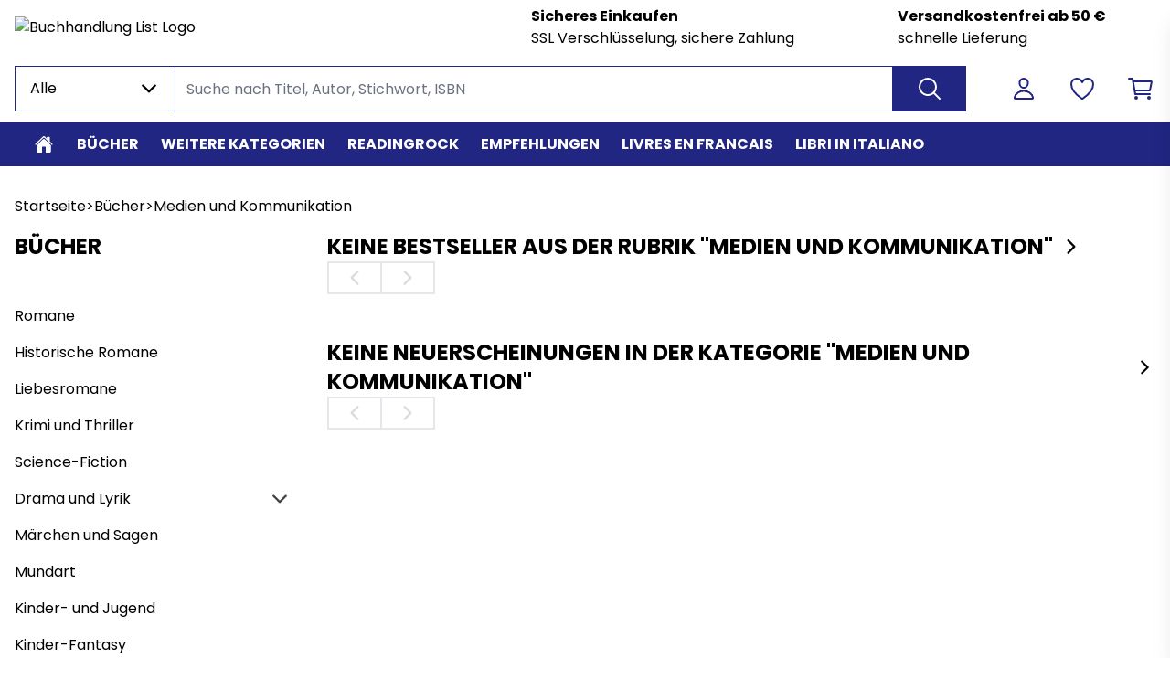

--- FILE ---
content_type: text/html; charset=utf-8
request_url: https://buchhandlunglist.buchkatalog.at/buecher-medien-und-kommunikation
body_size: 34090
content:
<!DOCTYPE html><html lang="de"><head><meta charSet="utf-8" data-next-head=""/><meta name="viewport" content="width=device-width,initial-scale=1.0,maximum-scale=5.0" data-next-head=""/><title data-next-head="">Buchkatalog.de | Das große Portal für Bücher &amp; Medien</title><meta name="description" content="4 Millionen Titel ✓ Click &amp; Collect oder Versand ✓ versandkostenfrei ✓ großes Buchhändlernetzwerk ✓ schnelle Lieferung ✓" data-next-head=""/><meta property="og:title" content="Buchkatalog.de | Das große Portal für Bücher &amp; Medien" data-next-head=""/><meta property="og:description" content="4 Millionen Titel ✓ Click &amp; Collect oder Versand ✓ versandkostenfrei ✓ großes Buchhändlernetzwerk ✓ schnelle Lieferung ✓" data-next-head=""/><link rel="manifest" href="/api/manifest.json" data-next-head=""/><meta name="robots" content="index,follow" data-next-head=""/><meta name="googlebot" content="index,follow" data-next-head=""/><meta data-next-head=""/><link rel="preload" href="https://v91-prod.zeitfracht.digital/wcsstore/82132a/logos/shopLogo/Logo_BuchhaltungList_schwarz_screen.jpg" as="image" data-next-head=""/><link rel="preload" href="/_next/static/media/dc472e5832a2bc0d-s.p.woff2" as="font" type="font/woff2" crossorigin="anonymous" data-next-font="size-adjust"/><link rel="preload" href="/_next/static/media/7cc4c0efa8f9a2ab-s.p.woff2" as="font" type="font/woff2" crossorigin="anonymous" data-next-font="size-adjust"/><link rel="preload" href="/_next/static/css/d4263d7f7fc9aaa6.css" as="style"/><script id="mcjs" data-next-head="">!function(c,h,i,m,p){m=c.createElement(h),p=c.getElementsByTagName(h)[0],m.async=1,m.src=i,p.parentNode.insertBefore(m,p)}(document,"script","https://chimpstatic.com/mcjs-connected/js/users/43d874ec0b7bf3de8220c471e/a075476b219ca0a7d830b392b.js");</script><style data-next-head="">

/* Vorbestellen Raus */
.ProductCard_newArrivalContainer__du45N {
    display: none !important;
}



</style><link rel="stylesheet" href="/_next/static/css/d4263d7f7fc9aaa6.css" data-n-g=""/><noscript data-n-css=""></noscript><script defer="" noModule="" src="/_next/static/chunks/polyfills-42372ed130431b0a.js"></script><script src="/_next/static/chunks/webpack-ce0c57c560a8af3d.js" defer=""></script><script src="/_next/static/chunks/framework-72977bf5cae5a3f8.js" defer=""></script><script src="/_next/static/chunks/main-b34bef2ba1d79c9f.js" defer=""></script><script src="/_next/static/chunks/pages/_app-9c174907f2bbb4ad.js" defer=""></script><script src="/_next/static/chunks/pages/%5B...pages%5D-93d90f317db722d9.js" defer=""></script><script src="/_next/static/D-59RpMfFKUkvt7EpzvjE/_buildManifest.js" defer=""></script><script src="/_next/static/D-59RpMfFKUkvt7EpzvjE/_ssgManifest.js" defer=""></script><style id="__jsx-4000836079">:root{--font-family-zfMain:'poppins', 'poppins Fallback'}</style><style id="__jsx-3983654658">:root {
  --color-primary-100: #E9E9F3;
  --color-primary-200: #202682;
  --color-primary-300: #202682;
  --color-primary-400: #202682;
  --color-primary-500: #202682;
  --color-primary-600: #1D2275;
  --color-primary-700: #181D62;
  --color-primary-800: #13174E;
  --color-primary-900: #101340;
  --color-secondary-100: #E6E6E6;
  --color-secondary-200: #000000;
  --color-secondary-300: #000000;
  --color-secondary-400: #000000;
  --color-secondary-500: #000000;
  --color-secondary-600: #000000;
  --color-secondary-700: #000000;
  --color-secondary-800: #000000;
  --color-secondary-900: #000000;
}
        </style></head><body class="loading"><link rel="preload" as="image" href="https://v91-prod.zeitfracht.digital/wcsstore/82132a/logos/shopLogo/Logo_BuchhaltungList_schwarz_screen.jpg"/><div id="__next"><script>!function(){try{var d=document.documentElement,n='data-theme',s='setAttribute';var e=localStorage.getItem('theme');if('system'===e||(!e&&false)){var t='(prefers-color-scheme: dark)',m=window.matchMedia(t);if(m.media!==t||m.matches){d.style.colorScheme = 'dark';d[s](n,'dark')}else{d.style.colorScheme = 'light';d[s](n,'light')}}else if(e){d[s](n,e|| '')}else{d[s](n,'light')}if(e==='light'||e==='dark'||!e)d.style.colorScheme=e||'light'}catch(e){}}()</script><div tabindex="-1" class="h-full bg-filled-500 mx-auto transition-colors duration-150 font-zfMain"><div class="relative top-0 bg-filled-500 z-40 transition-all duration-150 sm:mx-auto pt-3 sm:pt-0 sm:max-w-7_5xl sm:px-4 LogoAngUserNav_adjustPaddingOnPrint__IGZX6" tabindex="-1"><div class="mx-4 mt-0 xsm:mt-0 sm:mx-0 flex " id="heroHeader" tabindex="-1"><div class="hidden sm:flex flex-row items-center w-full relative sm:min-h-[60px] xsm:w-8/12" style="margin-top:0px;margin-bottom:0px" tabindex="-1"><a class="cursor-pointer" aria-label="Zur Startseite" tabindex="-1" href="/"><img alt="Buchhandlung List Logo" width="334" height="100" decoding="async" data-nimg="1" class="sm:max-w-none" style="color:transparent;height:auto;width:13rem;left:0px;top:0px" src="https://v91-prod.zeitfracht.digital/wcsstore/82132a/logos/shopLogo/Logo_BuchhaltungList_schwarz_screen.jpg"/></a></div><div class="sm:hidden flex flex-row items-center w-full relative sm:min-h-[60px] xsm:w-8/12" tabindex="-1"><a class="cursor-pointer" aria-label="Logo" tabindex="-1" href="/"><img alt="Buchhandlung List Logo" width="334" height="100" decoding="async" data-nimg="1" class="" style="color:transparent" src="https://v91-prod.zeitfracht.digital/wcsstore/82132a/logos/shopLogo/Logo_BuchhaltungList_schwarz_screen.jpg"/></a></div><div class="sm:hidden w-8/12 sm:w-3/12 lg:w-2/12" tabindex="-1"><nav class="flex flex-row justify-end h-full sm:w-full sm:content-center sm:items-center" aria-label="Benutzer Navigation"><ul class="UserNav_list__MtHqv" role="list"><li class="UserNav_item__EoiHa tabFocus" tabindex="0" role="listitem" aria-label="Login Menü"><svg viewBox="0 0 512 512" fill="none" stroke="currentColor" class="w-8 h-8 text-primary-300 hover:text-primary-500 tabFocus" tabindex="-1" aria-hidden="true"><path d="M329.764 161C326.478 205.609 292.882 242 256 242C219.118 242 185.464 205.618 182.236 161C178.884 114.594 211.574 80 256 80C300.426 80 333.116 115.438 329.764 161Z" stroke-width="32" stroke-linecap="round" stroke-linejoin="round"></path><path d="M255.996 296C182.592 296 108.092 336.8 94.3058 413.81C92.6437 423.092 97.8578 432 107.502 432H404.49C414.142 432 419.356 423.092 417.694 413.81C403.899 336.8 329.399 296 255.996 296Z" stroke-width="32" stroke-miterlimit="10"></path></svg></li><li class="UserNav_item__EoiHa tabFocus" tabindex="0" aria-label="Wunschliste" role="listitem"><svg viewBox="0 0 512 512" fill="none" stroke="currentColor" class="w-8 h-8 text-primary-300 hover:text-primary-500 tabFocus" tabindex="-1" aria-hidden="true"><path d="M352.92 80C288 80 256 144 256 144C256 144 224 80 159.08 80C106.32 80 64.5405 124.14 64.0005 176.81C62.9005 286.14 150.73 363.89 247 429.23C249.655 431.036 252.79 432.001 256 432.001C259.211 432.001 262.346 431.036 265 429.23C361.26 363.89 449.09 286.14 448 176.81C447.46 124.14 405.68 80 352.92 80V80Z" stroke-width="32" stroke-linecap="round" stroke-linejoin="round"></path></svg></li><li class="UserNav_item__EoiHa tabFocus" aria-label="Warenkorb öffnen" role="listitem" tabindex="0"><svg viewBox="0 0 512 512" fill="none" stroke="currentColor" class="w-8 h-8 text-primary-300  hover:text-primary-500 tabFocus" tabindex="-1" aria-hidden="true"><path d="M176 432C184.837 432 192 424.837 192 416C192 407.163 184.837 400 176 400C167.163 400 160 407.163 160 416C160 424.837 167.163 432 176 432Z" stroke-width="32" stroke-linecap="round" stroke-linejoin="round"></path><path d="M400 432C408.837 432 416 424.837 416 416C416 407.163 408.837 400 400 400C391.163 400 384 407.163 384 416C384 424.837 391.163 432 400 432Z" stroke-width="32" stroke-linecap="round" stroke-linejoin="round"></path><path d="M48 80H112L160 352H416" stroke-width="32" stroke-linecap="round" stroke-linejoin="round"></path><path d="M160 288H409.44C411.29 288.001 413.084 287.361 414.515 286.189C415.946 285.016 416.927 283.384 417.29 281.57L446.09 137.57C446.322 136.409 446.294 135.211 446.007 134.062C445.72 132.913 445.182 131.842 444.431 130.926C443.68 130.011 442.735 129.273 441.664 128.767C440.594 128.261 439.424 127.999 438.24 128H128" stroke-width="32" stroke-linecap="round" stroke-linejoin="round"></path></svg></li><div class="UserNav_categoryMenu__ZrUHw"><svg viewBox="0 0 512 512" fill="none" stroke="currentColor" class="w-8 h-8" tabindex="-1"><path d="M43 127H469" stroke="black" stroke-width="32" stroke-miterlimit="10" stroke-linecap="round"></path><path d="M43 255H469" stroke="black" stroke-width="32" stroke-miterlimit="10" stroke-linecap="round"></path><path d="M43 385H469" stroke="black" stroke-width="32" stroke-miterlimit="10" stroke-linecap="round"></path></svg></div></ul></nav></div><div class="hidden sm:flex sm:flex-col sm:justify-center sm:w-2/12 md:w-3/12 lg:w-5/12 mr-12 pointer-events-none" style="margin-top:0px;margin-bottom:0px" tabindex="-1"><a class="cursor-pointer sm:font-bold sm:text-sm tabFocus" target="_self" rel="" href="/[...pages]">Sicheres Einkaufen</a><a aria-label="Zu [object Object]" class="cursor-pointer sm:text-xs tabFocus" target="_self" rel="" href="/[...pages]">SSL Verschlüsselung, sichere Zahlung</a></div><div class="hidden sm:flex sm:flex-col sm:justify-center sm:w-[18%] md:w-3/12 lg:w-4/12 pointer-events-none" style="margin-top:0px;margin-bottom:0px" tabindex="-1"><a aria-label="Zu [object Object]" class="cursor-pointer sm:font-bold sm:text-sm tabFocus" target="_self" rel="" href="/[...pages]">Versandkostenfrei ab 50 €</a><a class="cursor-pointer sm:text-xs tabFocus" target="_self" rel="" href="/[...pages]">schnelle Lieferung</a></div></div></div><header class="top-0 bg-filled-500 z-40 transition-all duration-150 sm:sticky sm:top-0 sm:z-40 sm:py-3 flex items-center hideContentOnPrintMode mx-auto max-w-7_5xl sm:px-4" tabindex="-1" aria-label="Artikelsuche und Benutzer-Navigation"><div class="h-full flex w-full text-sm bg-filled-500 text-base-500 transition-colors duration-150 mt-6 sm:mt-0 w-full h-full mx-4 sm:mx-0 sm:w-9/12 lg:w-10/12" tabindex="-1"><div class="z-50 hidden w-44 md:block" tabindex="-1"><div class=" w-44 relative max-w-full " tabindex="-1"><div class="h-full" tabindex="-1"><div style="min-width:5rem" aria-label="Dropdown öffnen" tabindex="0" class="flex item s-center justify-between w-full transition duration-150 ease-in-out border border-primary-500 focus:ring-4 focus:ring-secondary-500 focus:outline-none  align-middle border cursor-pointer px-4 py-3  false border-primary-500 false false undefined"><p aria-label="Ausgewählter Inhalt" class="font-normal align-middle mr-1 truncate">Alle</p><span class="text-base-500" tabindex="-1"><svg aria-hidden="true" viewBox="0 0 512 512" stroke="currentColor" fill="none" tabindex="-1" class="w-6 h-6 transition "><path d="M112 183L256 327L400 183" stroke-width="48" stroke-linecap="round" stroke-linejoin="round"></path></svg></span></div></div><div tabindex="-1" class="max-h-0 transition-all duration-500 absolute z-10 w-full bg-white border-r border-l border-primary-500 overflow-y-auto false undefined border-primary-500" style="margin-top:-1px;min-width:5rem"><div class=""><div></div></div></div></div></div><div class="relative w-full" tabindex="-1"><div class="w-full h-full"><input id="searchbar" tabindex="0" class="py-3 px-3 w-full appearance-none transition duration-150 ease-in-out border border-primary-500 focus:ring-4 focus:ring-secondary-500 focus:outline-none sm:-mx-px px-3 h-full !py-2.5 bg-transparent appearance-none w-full transition duration-150 ease-in-out pr-10 border border-primary-500 sm:min-w-[300px] undefined" autoComplete="off" autoCorrect="off" autoCapitalize="none" spellCheck="false" placeholder="Suche nach Titel, Autor, Stichwort, ISBN" type="text" aria-label="Suche nach Titel, Autor, Stichwort, ISBN" value=""/></div></div><button class="inset-y-0 right-0 sm:-mx-px px-6 flex items-center bg-primary-500 text-inverted-500 cursor-pointer tabFocus" aria-label="Suche ausführen" tabindex="0"><svg viewBox="0 0 512 512" fill="none" stroke="currentColor" class="w-8 h-8"><path d="M224.5 80C196.118 80 168.374 88.4455 144.776 104.268C121.177 120.091 102.785 142.581 91.9233 168.894C81.0622 195.206 78.2204 224.16 83.7574 252.093C89.2944 280.026 102.961 305.685 123.03 325.823C143.099 345.962 168.668 359.677 196.505 365.233C224.341 370.789 253.194 367.938 279.415 357.039C305.636 346.14 328.048 327.683 343.816 304.002C359.584 280.321 368 252.48 368 224C367.998 185.81 352.878 149.184 325.967 122.179C299.056 95.1746 262.558 80.0024 224.5 80V80Z" stroke-width="32" stroke-miterlimit="10"></path><path d="M332 332L432 432" stroke-width="32" stroke-miterlimit="10" stroke-linecap="round"></path></svg></button></div><nav class="hidden w-8/12 sm:w-3/12 lg:w-2/12 sm:flex flex-row justify-end h-full sm:content-center sm:items-center" aria-label="Benutzer Navigation"><ul class="UserNav_list__MtHqv" role="list"><li class="UserNav_item__EoiHa tabFocus" tabindex="0" role="listitem" aria-label="Login Menü"><svg viewBox="0 0 512 512" fill="none" stroke="currentColor" class="w-8 h-8 text-primary-300 hover:text-primary-500 tabFocus" tabindex="-1" aria-hidden="true"><path d="M329.764 161C326.478 205.609 292.882 242 256 242C219.118 242 185.464 205.618 182.236 161C178.884 114.594 211.574 80 256 80C300.426 80 333.116 115.438 329.764 161Z" stroke-width="32" stroke-linecap="round" stroke-linejoin="round"></path><path d="M255.996 296C182.592 296 108.092 336.8 94.3058 413.81C92.6437 423.092 97.8578 432 107.502 432H404.49C414.142 432 419.356 423.092 417.694 413.81C403.899 336.8 329.399 296 255.996 296Z" stroke-width="32" stroke-miterlimit="10"></path></svg></li><li class="UserNav_item__EoiHa tabFocus" tabindex="0" aria-label="Wunschliste" role="listitem"><svg viewBox="0 0 512 512" fill="none" stroke="currentColor" class="w-8 h-8 text-primary-300 hover:text-primary-500 tabFocus" tabindex="-1" aria-hidden="true"><path d="M352.92 80C288 80 256 144 256 144C256 144 224 80 159.08 80C106.32 80 64.5405 124.14 64.0005 176.81C62.9005 286.14 150.73 363.89 247 429.23C249.655 431.036 252.79 432.001 256 432.001C259.211 432.001 262.346 431.036 265 429.23C361.26 363.89 449.09 286.14 448 176.81C447.46 124.14 405.68 80 352.92 80V80Z" stroke-width="32" stroke-linecap="round" stroke-linejoin="round"></path></svg></li><li class="UserNav_item__EoiHa tabFocus" aria-label="Warenkorb öffnen" role="listitem" tabindex="0"><svg viewBox="0 0 512 512" fill="none" stroke="currentColor" class="w-8 h-8 text-primary-300  hover:text-primary-500 tabFocus" tabindex="-1" aria-hidden="true"><path d="M176 432C184.837 432 192 424.837 192 416C192 407.163 184.837 400 176 400C167.163 400 160 407.163 160 416C160 424.837 167.163 432 176 432Z" stroke-width="32" stroke-linecap="round" stroke-linejoin="round"></path><path d="M400 432C408.837 432 416 424.837 416 416C416 407.163 408.837 400 400 400C391.163 400 384 407.163 384 416C384 424.837 391.163 432 400 432Z" stroke-width="32" stroke-linecap="round" stroke-linejoin="round"></path><path d="M48 80H112L160 352H416" stroke-width="32" stroke-linecap="round" stroke-linejoin="round"></path><path d="M160 288H409.44C411.29 288.001 413.084 287.361 414.515 286.189C415.946 285.016 416.927 283.384 417.29 281.57L446.09 137.57C446.322 136.409 446.294 135.211 446.007 134.062C445.72 132.913 445.182 131.842 444.431 130.926C443.68 130.011 442.735 129.273 441.664 128.767C440.594 128.261 439.424 127.999 438.24 128H128" stroke-width="32" stroke-linecap="round" stroke-linejoin="round"></path></svg></li><div class="UserNav_categoryMenu__ZrUHw"><svg viewBox="0 0 512 512" fill="none" stroke="currentColor" class="w-8 h-8" tabindex="-1"><path d="M43 127H469" stroke="black" stroke-width="32" stroke-miterlimit="10" stroke-linecap="round"></path><path d="M43 255H469" stroke="black" stroke-width="32" stroke-miterlimit="10" stroke-linecap="round"></path><path d="M43 385H469" stroke="black" stroke-width="32" stroke-miterlimit="10" stroke-linecap="round"></path></svg></div></ul></nav></header><div tabindex="-1" class="bg-filled-500 z-30 transition-all duration-150 top-[74px] Navbar_unstickyOnPrint__CwmaI"><div tabindex="-1" class="absolute left-0 right-0 transition-all duration-700 max-w-7_5xl ml-auto mr-auto px-4 invisible" style="margin-top:-0px"><div tabindex="-1" class="relative px-6 pt-6 pb-8 bg-white border border-gray-200 shadow-xl lg:px-16 lg:pt-10 text-primary-500 rounded-b-md"></div></div><nav class="hidden bg-primary-500 sm:flex relative w-full" tabindex="-1" aria-label="Hauptkategorien"><ul class="Navbar_hideScrollbar__y_k6d relative mx-auto max-w-7_5xl sm:px-4 flex w-full overflow-x-scroll gap-8"><li><a style="color:#ffffff" class="Navbar_link__7kOg_ -mr-2 tabFocusInset" tabindex="0" aria-label="Zur Startseite" data-home-button="true" href="/"><svg viewBox="0 0 512 512" fill="currentColor" class="w-6 h-6 mx-2"><path d="M260.764 122.905C259.493 121.682 257.802 121 256.043 121C254.284 121 252.592 121.682 251.321 122.905L94.1345 273.873C93.467 274.515 92.9359 275.286 92.5734 276.14C92.2109 276.995 92.0246 277.914 92.0256 278.843L92 420.531C92 427.816 94.8786 434.803 100.002 439.954C105.126 445.106 112.076 448 119.322 448H201.373C204.996 448 208.471 446.553 211.033 443.977C213.595 441.402 215.034 437.908 215.034 434.266V317.522C215.034 315.701 215.754 313.954 217.035 312.667C218.316 311.379 220.053 310.655 221.865 310.655H290.17C291.981 310.655 293.718 311.379 294.999 312.667C296.28 313.954 297 315.701 297 317.522V434.266C297 437.908 298.439 441.402 301.001 443.977C303.563 446.553 307.038 448 310.661 448H392.678C399.924 448 406.874 445.106 411.998 439.954C417.121 434.803 420 427.816 420 420.531V278.843C420.001 277.914 419.815 276.995 419.452 276.14C419.09 275.286 418.559 274.515 417.891 273.873L260.764 122.905Z"></path><path d="M457.63 246.077L393.427 184.661V91.4639C393.427 87.822 391.98 84.3292 389.405 81.754C386.829 79.1787 383.336 77.732 379.694 77.732H338.494C334.852 77.732 331.359 79.1787 328.783 81.754C326.208 84.3292 324.761 87.822 324.761 91.4639V118.928L275.046 71.3981C270.394 66.6949 263.476 64 256 64C248.55 64 241.649 66.6949 236.996 71.4067L54.4293 246.06C49.0905 251.21 48.421 259.681 53.2792 265.259C54.4991 266.667 55.9929 267.813 57.6695 268.625C59.3461 269.438 61.1706 269.901 63.0319 269.986C64.8931 270.071 66.7522 269.776 68.496 269.12C70.2398 268.464 71.8319 267.46 73.1753 266.169L251.279 95.9955C252.557 94.7732 254.257 94.091 256.026 94.091C257.794 94.091 259.494 94.7732 260.772 95.9955L438.893 266.169C441.517 268.685 445.031 270.058 448.666 269.987C452.301 269.916 455.759 268.408 458.283 265.791C463.553 260.333 463.115 251.321 457.63 246.077Z"></path></svg></a></li><li class="shrink-0"><a style="color:#ffffff" class="Navbar_link__7kOg_ tabFocusInset" title="Bücher" tabindex="0" href="/buecher?topCategory=true">Bücher</a></li><li class="shrink-0"><a style="color:#ffffff" class="Navbar_link__7kOg_ tabFocusInset" title="weitere Kategorien" tabindex="0" href="/weitere-kategorien?topCategory=true">weitere Kategorien</a></li><li class="shrink-0"><a style="color:#ffffff" class="Navbar_link__7kOg_ tabFocusInset" title="ReadingRock" tabindex="0" href="/category/4099276460828383949?topCategory=true">ReadingRock</a></li><li class="shrink-0"><a style="color:#ffffff" target="_self" rel="" class="Navbar_link__7kOg_ tabFocusInset" tabindex="0" href="/category/4099276460822241224">Empfehlungen</a></li><li class="shrink-0"><a style="color:#ffffff" target="_blank" rel="noopener noreferrer" class="Navbar_link__7kOg_ tabFocusInset" tabindex="0" href="https://stock.buchhandlunglist.at/">Livres en francais</a></li><li class="shrink-0"><a style="color:#ffffff" target="_blank" rel="noopener noreferrer" class="Navbar_link__7kOg_ tabFocusInset" tabindex="0" href="https://stock.buchhandlunglist.at/it">Libri in Italiano</a></li></ul></nav></div><div></div><main id="main-content" tabindex="0" class="mx-4 fit sm:max-w-7_5xl sm:mx-auto"><ul class="hidden mt-8 ml-2 gap-4 sm:ml-4 sm:flex" aria-label="Produkt Breadcrumbs"><li><a class="flex text-xs text-black gap-4 hover:underline tabFocus" aria-label="Breadcrumb zu Startseite" href="/">Startseite</a></li><li><a class="flex text-xs gap-4 tabFocus" aria-label="Breadcrumb zu Bücher" href="/buecher?topCategory=true"><span>&gt;</span><span class="hover:underline">Bücher</span></a></li><li><a class="flex text-xs gap-4 tabFocus" aria-label="Breadcrumb zu Medien und Kommunikation" href="/buecher-medien-und-kommunikation"><span>&gt;</span><span class="hover:underline">Medien und Kommunikation</span></a></li></ul><div class="mx-auto max-w-7_5xl sm:px-4" tabindex="-1"><div class="flex flex-col mt-4 mb-20 sm:flex-row gap-4"><div class="mb-8 sm:hidden"><div class="relative inline-block w-full"><div class="rounded-md shadow-sm sm:hidden"><button type="button" class="flex justify-between w-full px-4 py-3 text-sm font-medium border rounded-sm border-primary-500 bg-filled-500 leading-5 text-base-500 hover:text-base-500 focus:outline-none focus:border-primary-500-300 focus:shadow-outline-normal active:bg-filled-500 active:text-base-500 transition ease-in-out duration-150" id="options-menu" aria-haspopup="true" aria-expanded="true">Kategorien<svg class="w-5 h-5 ml-2 -mr-1" xmlns="http://www.w3.org/2000/svg" viewBox="0 0 20 20" fill="currentColor"><path fill-rule="evenodd" d="M5.293 7.293a1 1 0 011.414 0L10 10.586l3.293-3.293a1 1 0 111.414 1.414l-4 4a1 1 0 01-1.414 0l-4-4a1 1 0 010-1.414z" clip-rule="evenodd"></path></svg></button></div><div class="origin-top-left sm:relative left-0 w-full rounded-md z-10 mb-10 sm:block hidden"><div class="rounded-sm bg-filled-500"><ul role="menu" aria-orientation="vertical" aria-label="Kategoriebaum"><div><li role="menuitem" class="text-base block mt-8 sm:mt-0 border-b-2 border-primary sm:border-b-0 pb-4 sm:text-2xl text-base-500 mb-6 sm:mb-8"><a href="/buecher-medien-und-kommunikation?topCategory=true"><h1 class="font-bold uppercase text-base-500">Bücher</h1></a></li><li role="menuitem" class="block text-sm sm:text-base text-base-500 mb-4" tabindex="-1"><div class="hover:underline"><a class="flex justify-between tabFocus" tabindex="0" href="/buecher-romane">Romane<svg viewBox="0 0 512 512" stroke="currentColor" fill="none" class="w-6 h-6 sm:hidden text-muted-500"><path d="M184 111L328 255L184 399" stroke-width="48" stroke-linecap="round" stroke-linejoin="round"></path></svg></a></div></li><li role="menuitem" class="block text-sm sm:text-base text-base-500 mb-4" tabindex="-1"><div class="hover:underline"><a class="flex justify-between tabFocus" tabindex="0" href="/buecher-historische-romane">Historische Romane<svg viewBox="0 0 512 512" stroke="currentColor" fill="none" class="w-6 h-6 sm:hidden text-muted-500"><path d="M184 111L328 255L184 399" stroke-width="48" stroke-linecap="round" stroke-linejoin="round"></path></svg></a></div></li><li role="menuitem" class="block text-sm sm:text-base text-base-500 mb-4" tabindex="-1"><div class="hover:underline"><a class="flex justify-between tabFocus" tabindex="0" href="/buecher-liebesromane">Liebesromane<svg viewBox="0 0 512 512" stroke="currentColor" fill="none" class="w-6 h-6 sm:hidden text-muted-500"><path d="M184 111L328 255L184 399" stroke-width="48" stroke-linecap="round" stroke-linejoin="round"></path></svg></a></div></li><li role="menuitem" class="block text-sm sm:text-base text-base-500 mb-4" tabindex="-1"><div class="hover:underline"><a class="flex justify-between tabFocus" tabindex="0" href="/buecher-krimi-und-thriller">Krimi und Thriller<svg viewBox="0 0 512 512" stroke="currentColor" fill="none" class="w-6 h-6 sm:hidden text-muted-500"><path d="M184 111L328 255L184 399" stroke-width="48" stroke-linecap="round" stroke-linejoin="round"></path></svg></a></div></li><li role="menuitem" class="block text-sm sm:text-base text-base-500 mb-4" tabindex="-1"><div class="hover:underline"><a class="flex justify-between tabFocus" tabindex="0" href="/buecher-science-fiction">Science-Fiction<svg viewBox="0 0 512 512" stroke="currentColor" fill="none" class="w-6 h-6 sm:hidden text-muted-500"><path d="M184 111L328 255L184 399" stroke-width="48" stroke-linecap="round" stroke-linejoin="round"></path></svg></a></div></li><li role="menuitem" class="block text-sm sm:text-base text-base-500 mb-4" tabindex="-1"><div class="flex justify-between"><span class="hover:underline"><a class="tabFocus" tabindex="0" href="/buecher-drama-und-lyrik">Drama und Lyrik</a></span><span class="cursor-pointer tabFocus" tabindex="0"><svg aria-hidden="true" viewBox="0 0 512 512" stroke="currentColor" fill="none" tabindex="-1" class="w-6 h-6 text-muted-500"><path d="M112 183L256 327L400 183" stroke-width="48" stroke-linecap="round" stroke-linejoin="round"></path></svg></span></div></li><li role="menuitem" class="block text-sm sm:text-base text-base-500 mb-4" tabindex="-1"><div class="hover:underline"><a class="flex justify-between tabFocus" tabindex="0" href="/buecher-maerchen-und-sagen">Märchen und Sagen<svg viewBox="0 0 512 512" stroke="currentColor" fill="none" class="w-6 h-6 sm:hidden text-muted-500"><path d="M184 111L328 255L184 399" stroke-width="48" stroke-linecap="round" stroke-linejoin="round"></path></svg></a></div></li><li role="menuitem" class="block text-sm sm:text-base text-base-500 mb-4" tabindex="-1"><div class="hover:underline"><a class="flex justify-between tabFocus" tabindex="0" href="/buecher-mundart">Mundart<svg viewBox="0 0 512 512" stroke="currentColor" fill="none" class="w-6 h-6 sm:hidden text-muted-500"><path d="M184 111L328 255L184 399" stroke-width="48" stroke-linecap="round" stroke-linejoin="round"></path></svg></a></div></li><li role="menuitem" class="block text-sm sm:text-base text-base-500 mb-4" tabindex="-1"><div class="hover:underline"><a class="flex justify-between tabFocus" tabindex="0" href="/buecher-kinder-und-jugend">Kinder- und Jugend<svg viewBox="0 0 512 512" stroke="currentColor" fill="none" class="w-6 h-6 sm:hidden text-muted-500"><path d="M184 111L328 255L184 399" stroke-width="48" stroke-linecap="round" stroke-linejoin="round"></path></svg></a></div></li><li role="menuitem" class="block text-sm sm:text-base text-base-500 mb-4" tabindex="-1"><div class="hover:underline"><a class="flex justify-between tabFocus" tabindex="0" href="/buecher-kinder-fantasy">Kinder-Fantasy<svg viewBox="0 0 512 512" stroke="currentColor" fill="none" class="w-6 h-6 sm:hidden text-muted-500"><path d="M184 111L328 255L184 399" stroke-width="48" stroke-linecap="round" stroke-linejoin="round"></path></svg></a></div></li><li role="menuitem" class="block text-sm sm:text-base text-base-500 mb-4" tabindex="-1"><div class="hover:underline"><a class="flex justify-between tabFocus" tabindex="0" href="/buecher-abenteuer">Abenteuer<svg viewBox="0 0 512 512" stroke="currentColor" fill="none" class="w-6 h-6 sm:hidden text-muted-500"><path d="M184 111L328 255L184 399" stroke-width="48" stroke-linecap="round" stroke-linejoin="round"></path></svg></a></div></li><li role="menuitem" class="block text-sm sm:text-base text-base-500 mb-4" tabindex="-1"><div class="hover:underline"><a class="flex justify-between tabFocus" tabindex="0" href="/buecher-kinder-sachbuecher">Kinder-Sachbücher<svg viewBox="0 0 512 512" stroke="currentColor" fill="none" class="w-6 h-6 sm:hidden text-muted-500"><path d="M184 111L328 255L184 399" stroke-width="48" stroke-linecap="round" stroke-linejoin="round"></path></svg></a></div></li><li role="menuitem" class="block text-sm sm:text-base text-base-500 mb-4" tabindex="-1"><div class="hover:underline"><a class="flex justify-between tabFocus" tabindex="0" href="/buecher-bilderbuecher">Bilderbücher<svg viewBox="0 0 512 512" stroke="currentColor" fill="none" class="w-6 h-6 sm:hidden text-muted-500"><path d="M184 111L328 255L184 399" stroke-width="48" stroke-linecap="round" stroke-linejoin="round"></path></svg></a></div></li><li role="menuitem" class="block text-sm sm:text-base text-base-500 mb-4" tabindex="-1"><div class="hover:underline"><a class="flex justify-between tabFocus" tabindex="0" href="/buecher-vorlesebuecher">Vorlesebücher<svg viewBox="0 0 512 512" stroke="currentColor" fill="none" class="w-6 h-6 sm:hidden text-muted-500"><path d="M184 111L328 255L184 399" stroke-width="48" stroke-linecap="round" stroke-linejoin="round"></path></svg></a></div></li><li role="menuitem" class="block text-sm sm:text-base text-base-500 mb-4" tabindex="-1"><div class="hover:underline"><a class="flex justify-between tabFocus" tabindex="0" href="/buecher-kinder-krimi">Kinder-Krimi<svg viewBox="0 0 512 512" stroke="currentColor" fill="none" class="w-6 h-6 sm:hidden text-muted-500"><path d="M184 111L328 255L184 399" stroke-width="48" stroke-linecap="round" stroke-linejoin="round"></path></svg></a></div></li><li role="menuitem" class="block text-sm sm:text-base text-base-500 mb-4" tabindex="-1"><div class="hover:underline"><a class="flex justify-between tabFocus" tabindex="0" href="/category/4099276460822241244">Märchen und Sagen<svg viewBox="0 0 512 512" stroke="currentColor" fill="none" class="w-6 h-6 sm:hidden text-muted-500"><path d="M184 111L328 255L184 399" stroke-width="48" stroke-linecap="round" stroke-linejoin="round"></path></svg></a></div></li><li role="menuitem" class="block text-sm sm:text-base text-base-500 mb-4" tabindex="-1"><div class="hover:underline"><a class="flex justify-between tabFocus" tabindex="0" href="/buecher-spiel-und-spass">Spiel und Spaß<svg viewBox="0 0 512 512" stroke="currentColor" fill="none" class="w-6 h-6 sm:hidden text-muted-500"><path d="M184 111L328 255L184 399" stroke-width="48" stroke-linecap="round" stroke-linejoin="round"></path></svg></a></div></li><li role="menuitem" class="block text-sm sm:text-base text-base-500 mb-4" tabindex="-1"><div class="hover:underline"><a class="flex justify-between tabFocus" tabindex="0" href="/buecher-gedichte-und-lieder">Gedichte und Lieder<svg viewBox="0 0 512 512" stroke="currentColor" fill="none" class="w-6 h-6 sm:hidden text-muted-500"><path d="M184 111L328 255L184 399" stroke-width="48" stroke-linecap="round" stroke-linejoin="round"></path></svg></a></div></li><li role="menuitem" class="block text-sm sm:text-base text-base-500 mb-4" tabindex="-1"><div class="hover:underline"><a class="flex justify-between tabFocus" tabindex="0" href="/buecher-reise">Reise<svg viewBox="0 0 512 512" stroke="currentColor" fill="none" class="w-6 h-6 sm:hidden text-muted-500"><path d="M184 111L328 255L184 399" stroke-width="48" stroke-linecap="round" stroke-linejoin="round"></path></svg></a></div></li><li role="menuitem" class="block text-sm sm:text-base text-base-500 mb-4" tabindex="-1"><div class="hover:underline"><a class="flex justify-between tabFocus" tabindex="0" href="/buecher-reisefuehrer-">Reiseführer <svg viewBox="0 0 512 512" stroke="currentColor" fill="none" class="w-6 h-6 sm:hidden text-muted-500"><path d="M184 111L328 255L184 399" stroke-width="48" stroke-linecap="round" stroke-linejoin="round"></path></svg></a></div></li><li role="menuitem" class="block text-sm sm:text-base text-base-500 mb-4" tabindex="-1"><div class="hover:underline"><a class="flex justify-between tabFocus" tabindex="0" href="/buecher-karten-stadtplaene-atlanten">Karten, Stadtpläne, Atlanten<svg viewBox="0 0 512 512" stroke="currentColor" fill="none" class="w-6 h-6 sm:hidden text-muted-500"><path d="M184 111L328 255L184 399" stroke-width="48" stroke-linecap="round" stroke-linejoin="round"></path></svg></a></div></li><li role="menuitem" class="block text-sm sm:text-base text-base-500 mb-4" tabindex="-1"><div class="hover:underline"><a class="flex justify-between tabFocus" tabindex="0" href="/buecher-bildbaende">Bildbände<svg viewBox="0 0 512 512" stroke="currentColor" fill="none" class="w-6 h-6 sm:hidden text-muted-500"><path d="M184 111L328 255L184 399" stroke-width="48" stroke-linecap="round" stroke-linejoin="round"></path></svg></a></div></li><li role="menuitem" class="block text-sm sm:text-base text-base-500 mb-4" tabindex="-1"><div class="hover:underline"><a class="flex justify-between tabFocus" tabindex="0" href="/buecher-sport-und-aktivreisen">Sport- und Aktivreisen<svg viewBox="0 0 512 512" stroke="currentColor" fill="none" class="w-6 h-6 sm:hidden text-muted-500"><path d="M184 111L328 255L184 399" stroke-width="48" stroke-linecap="round" stroke-linejoin="round"></path></svg></a></div></li><li role="menuitem" class="block text-sm sm:text-base text-base-500 mb-4" tabindex="-1"><div class="hover:underline"><a class="flex justify-between tabFocus" tabindex="0" href="/buecher-reiseberichte-und-reiseerzaehlungen">Reiseberichte und Reiseerzählungen<svg viewBox="0 0 512 512" stroke="currentColor" fill="none" class="w-6 h-6 sm:hidden text-muted-500"><path d="M184 111L328 255L184 399" stroke-width="48" stroke-linecap="round" stroke-linejoin="round"></path></svg></a></div></li><li role="menuitem" class="block text-sm sm:text-base text-base-500 mb-4" tabindex="-1"><div class="hover:underline"><a class="flex justify-between tabFocus" tabindex="0" href="/buecher-hotel-und-restaurantfuehrer">Hotel- und Restaurantführer<svg viewBox="0 0 512 512" stroke="currentColor" fill="none" class="w-6 h-6 sm:hidden text-muted-500"><path d="M184 111L328 255L184 399" stroke-width="48" stroke-linecap="round" stroke-linejoin="round"></path></svg></a></div></li><li role="menuitem" class="block text-sm sm:text-base text-base-500 mb-4" tabindex="-1"><div class="hover:underline"><a class="flex justify-between tabFocus" tabindex="0" href="/buecher-kartenzubehoer-und-sonstiges">Kartenzubehör und Sonstiges<svg viewBox="0 0 512 512" stroke="currentColor" fill="none" class="w-6 h-6 sm:hidden text-muted-500"><path d="M184 111L328 255L184 399" stroke-width="48" stroke-linecap="round" stroke-linejoin="round"></path></svg></a></div></li><li role="menuitem" class="block text-sm sm:text-base text-base-500 mb-4" tabindex="-1"><div class="flex justify-between"><span class="hover:underline"><a class="tabFocus" tabindex="0" href="/buecher-nach-kontinent">nach Kontinent</a></span><span class="cursor-pointer tabFocus" tabindex="0"><svg aria-hidden="true" viewBox="0 0 512 512" stroke="currentColor" fill="none" tabindex="-1" class="w-6 h-6 text-muted-500"><path d="M112 183L256 327L400 183" stroke-width="48" stroke-linecap="round" stroke-linejoin="round"></path></svg></span></div></li><li role="menuitem" class="block text-sm sm:text-base text-base-500 mb-4" tabindex="-1"><div class="flex justify-between"><span class="hover:underline"><a class="tabFocus" tabindex="0" href="/buecher-nach-laendern">nach Ländern</a></span><span class="cursor-pointer tabFocus" tabindex="0"><svg aria-hidden="true" viewBox="0 0 512 512" stroke="currentColor" fill="none" tabindex="-1" class="w-6 h-6 text-muted-500"><path d="M112 183L256 327L400 183" stroke-width="48" stroke-linecap="round" stroke-linejoin="round"></path></svg></span></div></li><li role="menuitem" class="block text-sm sm:text-base text-base-500 mb-4" tabindex="-1"><div class="flex justify-between"><span class="hover:underline"><a class="tabFocus" tabindex="0" href="/buecher-nach-region">nach Region</a></span><span class="cursor-pointer tabFocus" tabindex="0"><svg aria-hidden="true" viewBox="0 0 512 512" stroke="currentColor" fill="none" tabindex="-1" class="w-6 h-6 text-muted-500"><path d="M112 183L256 327L400 183" stroke-width="48" stroke-linecap="round" stroke-linejoin="round"></path></svg></span></div></li><li role="menuitem" class="block text-sm sm:text-base text-base-500 mb-4" tabindex="-1"><div class="hover:underline"><a class="flex justify-between tabFocus" tabindex="0" href="/buecher-wirtschaft-und-recht">Wirtschaft und Recht<svg viewBox="0 0 512 512" stroke="currentColor" fill="none" class="w-6 h-6 sm:hidden text-muted-500"><path d="M184 111L328 255L184 399" stroke-width="48" stroke-linecap="round" stroke-linejoin="round"></path></svg></a></div></li><li role="menuitem" class="block text-sm sm:text-base text-base-500 mb-4" tabindex="-1"><div class="hover:underline"><a class="flex justify-between tabFocus" tabindex="0" href="/buecher-politik-und-gesellschaft">Politik und Gesellschaft<svg viewBox="0 0 512 512" stroke="currentColor" fill="none" class="w-6 h-6 sm:hidden text-muted-500"><path d="M184 111L328 255L184 399" stroke-width="48" stroke-linecap="round" stroke-linejoin="round"></path></svg></a></div></li><li role="menuitem" class="block text-sm sm:text-base text-base-500 mb-4" tabindex="-1"><div class="hover:underline"><a class="flex justify-between tabFocus" tabindex="0" href="/buecher-naturwissenschaften-und-technik">Naturwissenschaften und Technik<svg viewBox="0 0 512 512" stroke="currentColor" fill="none" class="w-6 h-6 sm:hidden text-muted-500"><path d="M184 111L328 255L184 399" stroke-width="48" stroke-linecap="round" stroke-linejoin="round"></path></svg></a></div></li><li role="menuitem" class="block text-sm sm:text-base text-base-500 mb-4" tabindex="-1"><div class="hover:underline"><a class="flex justify-between tabFocus" tabindex="0" href="/buecher-medizin-und-pharmazie">Medizin und Pharmazie<svg viewBox="0 0 512 512" stroke="currentColor" fill="none" class="w-6 h-6 sm:hidden text-muted-500"><path d="M184 111L328 255L184 399" stroke-width="48" stroke-linecap="round" stroke-linejoin="round"></path></svg></a></div></li><li role="menuitem" class="block text-sm sm:text-base text-base-500 mb-4" tabindex="-1"><div class="hover:underline"><a class="flex justify-between tabFocus" tabindex="0" href="/buecher-sozialwissenschaft-und-paedagogik">Sozialwissenschaft und Pädagogik<svg viewBox="0 0 512 512" stroke="currentColor" fill="none" class="w-6 h-6 sm:hidden text-muted-500"><path d="M184 111L328 255L184 399" stroke-width="48" stroke-linecap="round" stroke-linejoin="round"></path></svg></a></div></li><li role="menuitem" class="block text-sm sm:text-base text-base-500 mb-4" tabindex="-1"><div class="hover:underline"><a class="flex justify-between tabFocus" tabindex="0" href="/buecher-informatik-und-edv">Informatik und EDV<svg viewBox="0 0 512 512" stroke="currentColor" fill="none" class="w-6 h-6 sm:hidden text-muted-500"><path d="M184 111L328 255L184 399" stroke-width="48" stroke-linecap="round" stroke-linejoin="round"></path></svg></a></div></li><li role="menuitem" class="block text-sm sm:text-base text-base-500 mb-4 underline" tabindex="-1"><div class="hover:underline"><a class="flex justify-between tabFocus" tabindex="0" href="/buecher-medien-und-kommunikation">Medien und Kommunikation<svg viewBox="0 0 512 512" stroke="currentColor" fill="none" class="w-6 h-6 sm:hidden text-muted-500"><path d="M184 111L328 255L184 399" stroke-width="48" stroke-linecap="round" stroke-linejoin="round"></path></svg></a></div></li><li role="menuitem" class="block text-sm sm:text-base text-base-500 mb-4" tabindex="-1"><div class="hover:underline"><a class="flex justify-between tabFocus" tabindex="0" href="/buecher-voelker-und-volkskunde">Völker- und Volkskunde<svg viewBox="0 0 512 512" stroke="currentColor" fill="none" class="w-6 h-6 sm:hidden text-muted-500"><path d="M184 111L328 255L184 399" stroke-width="48" stroke-linecap="round" stroke-linejoin="round"></path></svg></a></div></li><li role="menuitem" class="block text-sm sm:text-base text-base-500 mb-4" tabindex="-1"><div class="hover:underline"><a class="flex justify-between tabFocus" tabindex="0" href="/buecher-umwelt-land-und-forstwirtschaft">Umwelt-, Land- und Forstwirtschaft<svg viewBox="0 0 512 512" stroke="currentColor" fill="none" class="w-6 h-6 sm:hidden text-muted-500"><path d="M184 111L328 255L184 399" stroke-width="48" stroke-linecap="round" stroke-linejoin="round"></path></svg></a></div></li><li role="menuitem" class="block text-sm sm:text-base text-base-500 mb-4" tabindex="-1"><div class="hover:underline"><a class="flex justify-between tabFocus" tabindex="0" href="/buecher-schule-und-lernen">Schule und Lernen<svg viewBox="0 0 512 512" stroke="currentColor" fill="none" class="w-6 h-6 sm:hidden text-muted-500"><path d="M184 111L328 255L184 399" stroke-width="48" stroke-linecap="round" stroke-linejoin="round"></path></svg></a></div></li><li role="menuitem" class="block text-sm sm:text-base text-base-500 mb-4" tabindex="-1"><div class="hover:underline"><a class="flex justify-between tabFocus" tabindex="0" href="/buecher-schulbuecher">Schulbücher<svg viewBox="0 0 512 512" stroke="currentColor" fill="none" class="w-6 h-6 sm:hidden text-muted-500"><path d="M184 111L328 255L184 399" stroke-width="48" stroke-linecap="round" stroke-linejoin="round"></path></svg></a></div></li><li role="menuitem" class="block text-sm sm:text-base text-base-500 mb-4" tabindex="-1"><div class="hover:underline"><a class="flex justify-between tabFocus" tabindex="0" href="/buecher-unterrichtsmaterialien">Unterrichtsmaterialien<svg viewBox="0 0 512 512" stroke="currentColor" fill="none" class="w-6 h-6 sm:hidden text-muted-500"><path d="M184 111L328 255L184 399" stroke-width="48" stroke-linecap="round" stroke-linejoin="round"></path></svg></a></div></li><li role="menuitem" class="block text-sm sm:text-base text-base-500 mb-4" tabindex="-1"><div class="hover:underline"><a class="flex justify-between tabFocus" tabindex="0" href="/buecher-berufs-und-fachschulbuecher">Berufs- und Fachschulbücher<svg viewBox="0 0 512 512" stroke="currentColor" fill="none" class="w-6 h-6 sm:hidden text-muted-500"><path d="M184 111L328 255L184 399" stroke-width="48" stroke-linecap="round" stroke-linejoin="round"></path></svg></a></div></li><li role="menuitem" class="block text-sm sm:text-base text-base-500 mb-4" tabindex="-1"><div class="hover:underline"><a class="flex justify-between tabFocus" tabindex="0" href="/buecher-lernhilfen-und-abiturwissen">Lernhilfen und Abiturwissen<svg viewBox="0 0 512 512" stroke="currentColor" fill="none" class="w-6 h-6 sm:hidden text-muted-500"><path d="M184 111L328 255L184 399" stroke-width="48" stroke-linecap="round" stroke-linejoin="round"></path></svg></a></div></li><li role="menuitem" class="block text-sm sm:text-base text-base-500 mb-4" tabindex="-1"><div class="hover:underline"><a class="flex justify-between tabFocus" tabindex="0" href="/buecher-lektuere-und-interpretationen">Lektüre und Interpretationen<svg viewBox="0 0 512 512" stroke="currentColor" fill="none" class="w-6 h-6 sm:hidden text-muted-500"><path d="M184 111L328 255L184 399" stroke-width="48" stroke-linecap="round" stroke-linejoin="round"></path></svg></a></div></li><li role="menuitem" class="block text-sm sm:text-base text-base-500 mb-4" tabindex="-1"><div class="hover:underline"><a class="flex justify-between tabFocus" tabindex="0" href="/buecher-erwachsenenbildung-und-vhs">Erwachsenenbildung und VHS<svg viewBox="0 0 512 512" stroke="currentColor" fill="none" class="w-6 h-6 sm:hidden text-muted-500"><path d="M184 111L328 255L184 399" stroke-width="48" stroke-linecap="round" stroke-linejoin="round"></path></svg></a></div></li><li role="menuitem" class="block text-sm sm:text-base text-base-500 mb-4" tabindex="-1"><div class="hover:underline"><a class="flex justify-between tabFocus" tabindex="0" href="/buecher-nachschlagewerke">Nachschlagewerke<svg viewBox="0 0 512 512" stroke="currentColor" fill="none" class="w-6 h-6 sm:hidden text-muted-500"><path d="M184 111L328 255L184 399" stroke-width="48" stroke-linecap="round" stroke-linejoin="round"></path></svg></a></div></li><li role="menuitem" class="block text-sm sm:text-base text-base-500 mb-4" tabindex="-1"><div class="flex justify-between"><span class="hover:underline"><a class="tabFocus" tabindex="0" href="/buecher-nach-schultyp">nach Schultyp</a></span><span class="cursor-pointer tabFocus" tabindex="0"><svg aria-hidden="true" viewBox="0 0 512 512" stroke="currentColor" fill="none" tabindex="-1" class="w-6 h-6 text-muted-500"><path d="M112 183L256 327L400 183" stroke-width="48" stroke-linecap="round" stroke-linejoin="round"></path></svg></span></div></li><li role="menuitem" class="block text-sm sm:text-base text-base-500 mb-4" tabindex="-1"><div class="flex justify-between"><span class="hover:underline"><a class="tabFocus" tabindex="0" href="/buecher-nach-bundeslandach">nach Bundesland/A/CH</a></span><span class="cursor-pointer tabFocus" tabindex="0"><svg aria-hidden="true" viewBox="0 0 512 512" stroke="currentColor" fill="none" tabindex="-1" class="w-6 h-6 text-muted-500"><path d="M112 183L256 327L400 183" stroke-width="48" stroke-linecap="round" stroke-linejoin="round"></path></svg></span></div></li><li role="menuitem" class="block text-sm sm:text-base text-base-500 mb-4" tabindex="-1"><div class="hover:underline"><a class="flex justify-between tabFocus" tabindex="0" href="/buecher-sachbuecher">Sachbücher<svg viewBox="0 0 512 512" stroke="currentColor" fill="none" class="w-6 h-6 sm:hidden text-muted-500"><path d="M184 111L328 255L184 399" stroke-width="48" stroke-linecap="round" stroke-linejoin="round"></path></svg></a></div></li><li role="menuitem" class="block text-sm sm:text-base text-base-500 mb-4" tabindex="-1"><div class="flex justify-between"><span class="hover:underline"><a class="tabFocus" tabindex="0" href="/buecher-beruf-und-karriere">Beruf und Karriere</a></span><span class="cursor-pointer tabFocus" tabindex="0"><svg aria-hidden="true" viewBox="0 0 512 512" stroke="currentColor" fill="none" tabindex="-1" class="w-6 h-6 text-muted-500"><path d="M112 183L256 327L400 183" stroke-width="48" stroke-linecap="round" stroke-linejoin="round"></path></svg></span></div></li><li role="menuitem" class="block text-sm sm:text-base text-base-500 mb-4" tabindex="-1"><div class="flex justify-between"><span class="hover:underline"><a class="tabFocus" tabindex="0" href="/buecher-eltern-und-erziehung">Eltern und Erziehung</a></span><span class="cursor-pointer tabFocus" tabindex="0"><svg aria-hidden="true" viewBox="0 0 512 512" stroke="currentColor" fill="none" tabindex="-1" class="w-6 h-6 text-muted-500"><path d="M112 183L256 327L400 183" stroke-width="48" stroke-linecap="round" stroke-linejoin="round"></path></svg></span></div></li><li role="menuitem" class="block text-sm sm:text-base text-base-500 mb-4" tabindex="-1"><div class="hover:underline"><a class="flex justify-between tabFocus" tabindex="0" href="/buecher-lebenshilfen">Lebenshilfen<svg viewBox="0 0 512 512" stroke="currentColor" fill="none" class="w-6 h-6 sm:hidden text-muted-500"><path d="M184 111L328 255L184 399" stroke-width="48" stroke-linecap="round" stroke-linejoin="round"></path></svg></a></div></li><li role="menuitem" class="block text-sm sm:text-base text-base-500 mb-4" tabindex="-1"><div class="hover:underline"><a class="flex justify-between tabFocus" tabindex="0" href="/buecher-computer-und-internet">Computer und Internet<svg viewBox="0 0 512 512" stroke="currentColor" fill="none" class="w-6 h-6 sm:hidden text-muted-500"><path d="M184 111L328 255L184 399" stroke-width="48" stroke-linecap="round" stroke-linejoin="round"></path></svg></a></div></li><li role="menuitem" class="block text-sm sm:text-base text-base-500 mb-4" tabindex="-1"><div class="flex justify-between"><span class="hover:underline"><a class="tabFocus" tabindex="0" href="/buecher-hobby-und-freizeit">Hobby und Freizeit</a></span><span class="cursor-pointer tabFocus" tabindex="0"><svg aria-hidden="true" viewBox="0 0 512 512" stroke="currentColor" fill="none" tabindex="-1" class="w-6 h-6 text-muted-500"><path d="M112 183L256 327L400 183" stroke-width="48" stroke-linecap="round" stroke-linejoin="round"></path></svg></span></div></li><li role="menuitem" class="block text-sm sm:text-base text-base-500 mb-4" tabindex="-1"><div class="flex justify-between"><span class="hover:underline"><a class="tabFocus" tabindex="0" href="/category/4099276460822241429">Nachschlagewerke</a></span><span class="cursor-pointer tabFocus" tabindex="0"><svg aria-hidden="true" viewBox="0 0 512 512" stroke="currentColor" fill="none" tabindex="-1" class="w-6 h-6 text-muted-500"><path d="M112 183L256 327L400 183" stroke-width="48" stroke-linecap="round" stroke-linejoin="round"></path></svg></span></div></li><li role="menuitem" class="block text-sm sm:text-base text-base-500 mb-4" tabindex="-1"><div class="flex justify-between"><span class="hover:underline"><a class="tabFocus" tabindex="0" href="/buecher-weitere-sachbuecher">weitere Sachbücher</a></span><span class="cursor-pointer tabFocus" tabindex="0"><svg aria-hidden="true" viewBox="0 0 512 512" stroke="currentColor" fill="none" tabindex="-1" class="w-6 h-6 text-muted-500"><path d="M112 183L256 327L400 183" stroke-width="48" stroke-linecap="round" stroke-linejoin="round"></path></svg></span></div></li><li role="menuitem" class="block text-sm sm:text-base text-base-500 mb-4" tabindex="-1"><div class="hover:underline"><a class="flex justify-between tabFocus" tabindex="0" href="/buecher-geld-und-boerse">Geld und Börse<svg viewBox="0 0 512 512" stroke="currentColor" fill="none" class="w-6 h-6 sm:hidden text-muted-500"><path d="M184 111L328 255L184 399" stroke-width="48" stroke-linecap="round" stroke-linejoin="round"></path></svg></a></div></li><li role="menuitem" class="block text-sm sm:text-base text-base-500 mb-4" tabindex="-1"><div class="hover:underline"><a class="flex justify-between tabFocus" tabindex="0" href="/buecher-biografien-und-memoiren">Biografien und Memoiren<svg viewBox="0 0 512 512" stroke="currentColor" fill="none" class="w-6 h-6 sm:hidden text-muted-500"><path d="M184 111L328 255L184 399" stroke-width="48" stroke-linecap="round" stroke-linejoin="round"></path></svg></a></div></li><li role="menuitem" class="block text-sm sm:text-base text-base-500 mb-4" tabindex="-1"><div class="hover:underline"><a class="flex justify-between tabFocus" tabindex="0" href="/buecher-tiere-und-natur">Tiere und Natur<svg viewBox="0 0 512 512" stroke="currentColor" fill="none" class="w-6 h-6 sm:hidden text-muted-500"><path d="M184 111L328 255L184 399" stroke-width="48" stroke-linecap="round" stroke-linejoin="round"></path></svg></a></div></li><li role="menuitem" class="block text-sm sm:text-base text-base-500 mb-4" tabindex="-1"><div class="hover:underline"><a class="flex justify-between tabFocus" tabindex="0" href="/buecher-essen-und-trinken">Essen und Trinken<svg viewBox="0 0 512 512" stroke="currentColor" fill="none" class="w-6 h-6 sm:hidden text-muted-500"><path d="M184 111L328 255L184 399" stroke-width="48" stroke-linecap="round" stroke-linejoin="round"></path></svg></a></div></li><li role="menuitem" class="block text-sm sm:text-base text-base-500 mb-4" tabindex="-1"><div class="hover:underline"><a class="flex justify-between tabFocus" tabindex="0" href="/buecher-gesundheit-und-fitness">Gesundheit und Fitness<svg viewBox="0 0 512 512" stroke="currentColor" fill="none" class="w-6 h-6 sm:hidden text-muted-500"><path d="M184 111L328 255L184 399" stroke-width="48" stroke-linecap="round" stroke-linejoin="round"></path></svg></a></div></li><li role="menuitem" class="block text-sm sm:text-base text-base-500 mb-4" tabindex="-1"><div class="hover:underline"><a class="flex justify-between tabFocus" tabindex="0" href="/buecher-garten-und-pflanzen">Garten und Pflanzen<svg viewBox="0 0 512 512" stroke="currentColor" fill="none" class="w-6 h-6 sm:hidden text-muted-500"><path d="M184 111L328 255L184 399" stroke-width="48" stroke-linecap="round" stroke-linejoin="round"></path></svg></a></div></li><li role="menuitem" class="block text-sm sm:text-base text-base-500 mb-4" tabindex="-1"><div class="hover:underline"><a class="flex justify-between tabFocus" tabindex="0" href="/buecher-fantasy">Fantasy<svg viewBox="0 0 512 512" stroke="currentColor" fill="none" class="w-6 h-6 sm:hidden text-muted-500"><path d="M184 111L328 255L184 399" stroke-width="48" stroke-linecap="round" stroke-linejoin="round"></path></svg></a></div></li></div></ul><button data-variant="naked" class="cursor-pointer inline-flex leading-6 transition ease-in-out duration-150 justify-center uppercase items-center font-semibold tracking-wide lg:justify-evenly bg-transparent font-semibold border-none text-primary-300 hover:bg-transparent hover:text-primary-500 focus:text-primary-500 hidden text-xs lowercase sm:block focus:ring-4 focus:ring-secondary-500 focus:outline-none" tabindex="0" style="max-height:50px"><div class="relative inline-flex items-center justify-center lg:justify-evenly"><span class="flex items-center">Mehr anzeigen</span></div></button></div></div></div></div><div class="hidden w-3/12 mb-8 sm:block"><div class="relative inline-block w-full"><div class="rounded-md shadow-sm sm:hidden"><button type="button" class="flex justify-between w-full px-4 py-3 text-sm font-medium border rounded-sm border-primary-500 bg-filled-500 leading-5 text-base-500 hover:text-base-500 focus:outline-none focus:border-primary-500-300 focus:shadow-outline-normal active:bg-filled-500 active:text-base-500 transition ease-in-out duration-150" id="options-menu" aria-haspopup="true" aria-expanded="true">Kategorien<svg class="w-5 h-5 ml-2 -mr-1" xmlns="http://www.w3.org/2000/svg" viewBox="0 0 20 20" fill="currentColor"><path fill-rule="evenodd" d="M5.293 7.293a1 1 0 011.414 0L10 10.586l3.293-3.293a1 1 0 111.414 1.414l-4 4a1 1 0 01-1.414 0l-4-4a1 1 0 010-1.414z" clip-rule="evenodd"></path></svg></button></div><div class="origin-top-left sm:relative left-0 w-full rounded-md z-10 mb-10 sm:block hidden"><div class="rounded-sm bg-filled-500"><ul role="menu" aria-orientation="vertical" aria-label="Kategoriebaum"><div><li role="menuitem" class="text-base block mt-8 sm:mt-0 border-b-2 border-primary sm:border-b-0 pb-4 sm:text-2xl text-base-500 mb-6 sm:mb-8"><a href="/buecher-medien-und-kommunikation?topCategory=true"><h1 class="font-bold uppercase text-base-500">Bücher</h1></a></li><li role="menuitem" class="block text-sm sm:text-base text-base-500 mb-4" tabindex="-1"><div class="hover:underline"><a class="flex justify-between tabFocus" tabindex="0" href="/buecher-romane">Romane<svg viewBox="0 0 512 512" stroke="currentColor" fill="none" class="w-6 h-6 sm:hidden text-muted-500"><path d="M184 111L328 255L184 399" stroke-width="48" stroke-linecap="round" stroke-linejoin="round"></path></svg></a></div></li><li role="menuitem" class="block text-sm sm:text-base text-base-500 mb-4" tabindex="-1"><div class="hover:underline"><a class="flex justify-between tabFocus" tabindex="0" href="/buecher-historische-romane">Historische Romane<svg viewBox="0 0 512 512" stroke="currentColor" fill="none" class="w-6 h-6 sm:hidden text-muted-500"><path d="M184 111L328 255L184 399" stroke-width="48" stroke-linecap="round" stroke-linejoin="round"></path></svg></a></div></li><li role="menuitem" class="block text-sm sm:text-base text-base-500 mb-4" tabindex="-1"><div class="hover:underline"><a class="flex justify-between tabFocus" tabindex="0" href="/buecher-liebesromane">Liebesromane<svg viewBox="0 0 512 512" stroke="currentColor" fill="none" class="w-6 h-6 sm:hidden text-muted-500"><path d="M184 111L328 255L184 399" stroke-width="48" stroke-linecap="round" stroke-linejoin="round"></path></svg></a></div></li><li role="menuitem" class="block text-sm sm:text-base text-base-500 mb-4" tabindex="-1"><div class="hover:underline"><a class="flex justify-between tabFocus" tabindex="0" href="/buecher-krimi-und-thriller">Krimi und Thriller<svg viewBox="0 0 512 512" stroke="currentColor" fill="none" class="w-6 h-6 sm:hidden text-muted-500"><path d="M184 111L328 255L184 399" stroke-width="48" stroke-linecap="round" stroke-linejoin="round"></path></svg></a></div></li><li role="menuitem" class="block text-sm sm:text-base text-base-500 mb-4" tabindex="-1"><div class="hover:underline"><a class="flex justify-between tabFocus" tabindex="0" href="/buecher-science-fiction">Science-Fiction<svg viewBox="0 0 512 512" stroke="currentColor" fill="none" class="w-6 h-6 sm:hidden text-muted-500"><path d="M184 111L328 255L184 399" stroke-width="48" stroke-linecap="round" stroke-linejoin="round"></path></svg></a></div></li><li role="menuitem" class="block text-sm sm:text-base text-base-500 mb-4" tabindex="-1"><div class="flex justify-between"><span class="hover:underline"><a class="tabFocus" tabindex="0" href="/buecher-drama-und-lyrik">Drama und Lyrik</a></span><span class="cursor-pointer tabFocus" tabindex="0"><svg aria-hidden="true" viewBox="0 0 512 512" stroke="currentColor" fill="none" tabindex="-1" class="w-6 h-6 text-muted-500"><path d="M112 183L256 327L400 183" stroke-width="48" stroke-linecap="round" stroke-linejoin="round"></path></svg></span></div></li><li role="menuitem" class="block text-sm sm:text-base text-base-500 mb-4" tabindex="-1"><div class="hover:underline"><a class="flex justify-between tabFocus" tabindex="0" href="/buecher-maerchen-und-sagen">Märchen und Sagen<svg viewBox="0 0 512 512" stroke="currentColor" fill="none" class="w-6 h-6 sm:hidden text-muted-500"><path d="M184 111L328 255L184 399" stroke-width="48" stroke-linecap="round" stroke-linejoin="round"></path></svg></a></div></li><li role="menuitem" class="block text-sm sm:text-base text-base-500 mb-4" tabindex="-1"><div class="hover:underline"><a class="flex justify-between tabFocus" tabindex="0" href="/buecher-mundart">Mundart<svg viewBox="0 0 512 512" stroke="currentColor" fill="none" class="w-6 h-6 sm:hidden text-muted-500"><path d="M184 111L328 255L184 399" stroke-width="48" stroke-linecap="round" stroke-linejoin="round"></path></svg></a></div></li><li role="menuitem" class="block text-sm sm:text-base text-base-500 mb-4" tabindex="-1"><div class="hover:underline"><a class="flex justify-between tabFocus" tabindex="0" href="/buecher-kinder-und-jugend">Kinder- und Jugend<svg viewBox="0 0 512 512" stroke="currentColor" fill="none" class="w-6 h-6 sm:hidden text-muted-500"><path d="M184 111L328 255L184 399" stroke-width="48" stroke-linecap="round" stroke-linejoin="round"></path></svg></a></div></li><li role="menuitem" class="block text-sm sm:text-base text-base-500 mb-4" tabindex="-1"><div class="hover:underline"><a class="flex justify-between tabFocus" tabindex="0" href="/buecher-kinder-fantasy">Kinder-Fantasy<svg viewBox="0 0 512 512" stroke="currentColor" fill="none" class="w-6 h-6 sm:hidden text-muted-500"><path d="M184 111L328 255L184 399" stroke-width="48" stroke-linecap="round" stroke-linejoin="round"></path></svg></a></div></li><li role="menuitem" class="block text-sm sm:text-base text-base-500 mb-4" tabindex="-1"><div class="hover:underline"><a class="flex justify-between tabFocus" tabindex="0" href="/buecher-abenteuer">Abenteuer<svg viewBox="0 0 512 512" stroke="currentColor" fill="none" class="w-6 h-6 sm:hidden text-muted-500"><path d="M184 111L328 255L184 399" stroke-width="48" stroke-linecap="round" stroke-linejoin="round"></path></svg></a></div></li><li role="menuitem" class="block text-sm sm:text-base text-base-500 mb-4" tabindex="-1"><div class="hover:underline"><a class="flex justify-between tabFocus" tabindex="0" href="/buecher-kinder-sachbuecher">Kinder-Sachbücher<svg viewBox="0 0 512 512" stroke="currentColor" fill="none" class="w-6 h-6 sm:hidden text-muted-500"><path d="M184 111L328 255L184 399" stroke-width="48" stroke-linecap="round" stroke-linejoin="round"></path></svg></a></div></li><li role="menuitem" class="block text-sm sm:text-base text-base-500 mb-4" tabindex="-1"><div class="hover:underline"><a class="flex justify-between tabFocus" tabindex="0" href="/buecher-bilderbuecher">Bilderbücher<svg viewBox="0 0 512 512" stroke="currentColor" fill="none" class="w-6 h-6 sm:hidden text-muted-500"><path d="M184 111L328 255L184 399" stroke-width="48" stroke-linecap="round" stroke-linejoin="round"></path></svg></a></div></li><li role="menuitem" class="block text-sm sm:text-base text-base-500 mb-4" tabindex="-1"><div class="hover:underline"><a class="flex justify-between tabFocus" tabindex="0" href="/buecher-vorlesebuecher">Vorlesebücher<svg viewBox="0 0 512 512" stroke="currentColor" fill="none" class="w-6 h-6 sm:hidden text-muted-500"><path d="M184 111L328 255L184 399" stroke-width="48" stroke-linecap="round" stroke-linejoin="round"></path></svg></a></div></li><li role="menuitem" class="block text-sm sm:text-base text-base-500 mb-4" tabindex="-1"><div class="hover:underline"><a class="flex justify-between tabFocus" tabindex="0" href="/buecher-kinder-krimi">Kinder-Krimi<svg viewBox="0 0 512 512" stroke="currentColor" fill="none" class="w-6 h-6 sm:hidden text-muted-500"><path d="M184 111L328 255L184 399" stroke-width="48" stroke-linecap="round" stroke-linejoin="round"></path></svg></a></div></li><li role="menuitem" class="block text-sm sm:text-base text-base-500 mb-4" tabindex="-1"><div class="hover:underline"><a class="flex justify-between tabFocus" tabindex="0" href="/category/4099276460822241244">Märchen und Sagen<svg viewBox="0 0 512 512" stroke="currentColor" fill="none" class="w-6 h-6 sm:hidden text-muted-500"><path d="M184 111L328 255L184 399" stroke-width="48" stroke-linecap="round" stroke-linejoin="round"></path></svg></a></div></li><li role="menuitem" class="block text-sm sm:text-base text-base-500 mb-4" tabindex="-1"><div class="hover:underline"><a class="flex justify-between tabFocus" tabindex="0" href="/buecher-spiel-und-spass">Spiel und Spaß<svg viewBox="0 0 512 512" stroke="currentColor" fill="none" class="w-6 h-6 sm:hidden text-muted-500"><path d="M184 111L328 255L184 399" stroke-width="48" stroke-linecap="round" stroke-linejoin="round"></path></svg></a></div></li><li role="menuitem" class="block text-sm sm:text-base text-base-500 mb-4" tabindex="-1"><div class="hover:underline"><a class="flex justify-between tabFocus" tabindex="0" href="/buecher-gedichte-und-lieder">Gedichte und Lieder<svg viewBox="0 0 512 512" stroke="currentColor" fill="none" class="w-6 h-6 sm:hidden text-muted-500"><path d="M184 111L328 255L184 399" stroke-width="48" stroke-linecap="round" stroke-linejoin="round"></path></svg></a></div></li><li role="menuitem" class="block text-sm sm:text-base text-base-500 mb-4" tabindex="-1"><div class="hover:underline"><a class="flex justify-between tabFocus" tabindex="0" href="/buecher-reise">Reise<svg viewBox="0 0 512 512" stroke="currentColor" fill="none" class="w-6 h-6 sm:hidden text-muted-500"><path d="M184 111L328 255L184 399" stroke-width="48" stroke-linecap="round" stroke-linejoin="round"></path></svg></a></div></li><li role="menuitem" class="block text-sm sm:text-base text-base-500 mb-4" tabindex="-1"><div class="hover:underline"><a class="flex justify-between tabFocus" tabindex="0" href="/buecher-reisefuehrer-">Reiseführer <svg viewBox="0 0 512 512" stroke="currentColor" fill="none" class="w-6 h-6 sm:hidden text-muted-500"><path d="M184 111L328 255L184 399" stroke-width="48" stroke-linecap="round" stroke-linejoin="round"></path></svg></a></div></li><li role="menuitem" class="block text-sm sm:text-base text-base-500 mb-4" tabindex="-1"><div class="hover:underline"><a class="flex justify-between tabFocus" tabindex="0" href="/buecher-karten-stadtplaene-atlanten">Karten, Stadtpläne, Atlanten<svg viewBox="0 0 512 512" stroke="currentColor" fill="none" class="w-6 h-6 sm:hidden text-muted-500"><path d="M184 111L328 255L184 399" stroke-width="48" stroke-linecap="round" stroke-linejoin="round"></path></svg></a></div></li><li role="menuitem" class="block text-sm sm:text-base text-base-500 mb-4" tabindex="-1"><div class="hover:underline"><a class="flex justify-between tabFocus" tabindex="0" href="/buecher-bildbaende">Bildbände<svg viewBox="0 0 512 512" stroke="currentColor" fill="none" class="w-6 h-6 sm:hidden text-muted-500"><path d="M184 111L328 255L184 399" stroke-width="48" stroke-linecap="round" stroke-linejoin="round"></path></svg></a></div></li><li role="menuitem" class="block text-sm sm:text-base text-base-500 mb-4" tabindex="-1"><div class="hover:underline"><a class="flex justify-between tabFocus" tabindex="0" href="/buecher-sport-und-aktivreisen">Sport- und Aktivreisen<svg viewBox="0 0 512 512" stroke="currentColor" fill="none" class="w-6 h-6 sm:hidden text-muted-500"><path d="M184 111L328 255L184 399" stroke-width="48" stroke-linecap="round" stroke-linejoin="round"></path></svg></a></div></li><li role="menuitem" class="block text-sm sm:text-base text-base-500 mb-4" tabindex="-1"><div class="hover:underline"><a class="flex justify-between tabFocus" tabindex="0" href="/buecher-reiseberichte-und-reiseerzaehlungen">Reiseberichte und Reiseerzählungen<svg viewBox="0 0 512 512" stroke="currentColor" fill="none" class="w-6 h-6 sm:hidden text-muted-500"><path d="M184 111L328 255L184 399" stroke-width="48" stroke-linecap="round" stroke-linejoin="round"></path></svg></a></div></li><li role="menuitem" class="block text-sm sm:text-base text-base-500 mb-4" tabindex="-1"><div class="hover:underline"><a class="flex justify-between tabFocus" tabindex="0" href="/buecher-hotel-und-restaurantfuehrer">Hotel- und Restaurantführer<svg viewBox="0 0 512 512" stroke="currentColor" fill="none" class="w-6 h-6 sm:hidden text-muted-500"><path d="M184 111L328 255L184 399" stroke-width="48" stroke-linecap="round" stroke-linejoin="round"></path></svg></a></div></li><li role="menuitem" class="block text-sm sm:text-base text-base-500 mb-4" tabindex="-1"><div class="hover:underline"><a class="flex justify-between tabFocus" tabindex="0" href="/buecher-kartenzubehoer-und-sonstiges">Kartenzubehör und Sonstiges<svg viewBox="0 0 512 512" stroke="currentColor" fill="none" class="w-6 h-6 sm:hidden text-muted-500"><path d="M184 111L328 255L184 399" stroke-width="48" stroke-linecap="round" stroke-linejoin="round"></path></svg></a></div></li><li role="menuitem" class="block text-sm sm:text-base text-base-500 mb-4" tabindex="-1"><div class="flex justify-between"><span class="hover:underline"><a class="tabFocus" tabindex="0" href="/buecher-nach-kontinent">nach Kontinent</a></span><span class="cursor-pointer tabFocus" tabindex="0"><svg aria-hidden="true" viewBox="0 0 512 512" stroke="currentColor" fill="none" tabindex="-1" class="w-6 h-6 text-muted-500"><path d="M112 183L256 327L400 183" stroke-width="48" stroke-linecap="round" stroke-linejoin="round"></path></svg></span></div></li><li role="menuitem" class="block text-sm sm:text-base text-base-500 mb-4" tabindex="-1"><div class="flex justify-between"><span class="hover:underline"><a class="tabFocus" tabindex="0" href="/buecher-nach-laendern">nach Ländern</a></span><span class="cursor-pointer tabFocus" tabindex="0"><svg aria-hidden="true" viewBox="0 0 512 512" stroke="currentColor" fill="none" tabindex="-1" class="w-6 h-6 text-muted-500"><path d="M112 183L256 327L400 183" stroke-width="48" stroke-linecap="round" stroke-linejoin="round"></path></svg></span></div></li><li role="menuitem" class="block text-sm sm:text-base text-base-500 mb-4" tabindex="-1"><div class="flex justify-between"><span class="hover:underline"><a class="tabFocus" tabindex="0" href="/buecher-nach-region">nach Region</a></span><span class="cursor-pointer tabFocus" tabindex="0"><svg aria-hidden="true" viewBox="0 0 512 512" stroke="currentColor" fill="none" tabindex="-1" class="w-6 h-6 text-muted-500"><path d="M112 183L256 327L400 183" stroke-width="48" stroke-linecap="round" stroke-linejoin="round"></path></svg></span></div></li><li role="menuitem" class="block text-sm sm:text-base text-base-500 mb-4" tabindex="-1"><div class="hover:underline"><a class="flex justify-between tabFocus" tabindex="0" href="/buecher-wirtschaft-und-recht">Wirtschaft und Recht<svg viewBox="0 0 512 512" stroke="currentColor" fill="none" class="w-6 h-6 sm:hidden text-muted-500"><path d="M184 111L328 255L184 399" stroke-width="48" stroke-linecap="round" stroke-linejoin="round"></path></svg></a></div></li><li role="menuitem" class="block text-sm sm:text-base text-base-500 mb-4" tabindex="-1"><div class="hover:underline"><a class="flex justify-between tabFocus" tabindex="0" href="/buecher-politik-und-gesellschaft">Politik und Gesellschaft<svg viewBox="0 0 512 512" stroke="currentColor" fill="none" class="w-6 h-6 sm:hidden text-muted-500"><path d="M184 111L328 255L184 399" stroke-width="48" stroke-linecap="round" stroke-linejoin="round"></path></svg></a></div></li><li role="menuitem" class="block text-sm sm:text-base text-base-500 mb-4" tabindex="-1"><div class="hover:underline"><a class="flex justify-between tabFocus" tabindex="0" href="/buecher-naturwissenschaften-und-technik">Naturwissenschaften und Technik<svg viewBox="0 0 512 512" stroke="currentColor" fill="none" class="w-6 h-6 sm:hidden text-muted-500"><path d="M184 111L328 255L184 399" stroke-width="48" stroke-linecap="round" stroke-linejoin="round"></path></svg></a></div></li><li role="menuitem" class="block text-sm sm:text-base text-base-500 mb-4" tabindex="-1"><div class="hover:underline"><a class="flex justify-between tabFocus" tabindex="0" href="/buecher-medizin-und-pharmazie">Medizin und Pharmazie<svg viewBox="0 0 512 512" stroke="currentColor" fill="none" class="w-6 h-6 sm:hidden text-muted-500"><path d="M184 111L328 255L184 399" stroke-width="48" stroke-linecap="round" stroke-linejoin="round"></path></svg></a></div></li><li role="menuitem" class="block text-sm sm:text-base text-base-500 mb-4" tabindex="-1"><div class="hover:underline"><a class="flex justify-between tabFocus" tabindex="0" href="/buecher-sozialwissenschaft-und-paedagogik">Sozialwissenschaft und Pädagogik<svg viewBox="0 0 512 512" stroke="currentColor" fill="none" class="w-6 h-6 sm:hidden text-muted-500"><path d="M184 111L328 255L184 399" stroke-width="48" stroke-linecap="round" stroke-linejoin="round"></path></svg></a></div></li><li role="menuitem" class="block text-sm sm:text-base text-base-500 mb-4" tabindex="-1"><div class="hover:underline"><a class="flex justify-between tabFocus" tabindex="0" href="/buecher-informatik-und-edv">Informatik und EDV<svg viewBox="0 0 512 512" stroke="currentColor" fill="none" class="w-6 h-6 sm:hidden text-muted-500"><path d="M184 111L328 255L184 399" stroke-width="48" stroke-linecap="round" stroke-linejoin="round"></path></svg></a></div></li><li role="menuitem" class="block text-sm sm:text-base text-base-500 mb-4 underline" tabindex="-1"><div class="hover:underline"><a class="flex justify-between tabFocus" tabindex="0" href="/buecher-medien-und-kommunikation">Medien und Kommunikation<svg viewBox="0 0 512 512" stroke="currentColor" fill="none" class="w-6 h-6 sm:hidden text-muted-500"><path d="M184 111L328 255L184 399" stroke-width="48" stroke-linecap="round" stroke-linejoin="round"></path></svg></a></div></li><li role="menuitem" class="block text-sm sm:text-base text-base-500 mb-4" tabindex="-1"><div class="hover:underline"><a class="flex justify-between tabFocus" tabindex="0" href="/buecher-voelker-und-volkskunde">Völker- und Volkskunde<svg viewBox="0 0 512 512" stroke="currentColor" fill="none" class="w-6 h-6 sm:hidden text-muted-500"><path d="M184 111L328 255L184 399" stroke-width="48" stroke-linecap="round" stroke-linejoin="round"></path></svg></a></div></li><li role="menuitem" class="block text-sm sm:text-base text-base-500 mb-4" tabindex="-1"><div class="hover:underline"><a class="flex justify-between tabFocus" tabindex="0" href="/buecher-umwelt-land-und-forstwirtschaft">Umwelt-, Land- und Forstwirtschaft<svg viewBox="0 0 512 512" stroke="currentColor" fill="none" class="w-6 h-6 sm:hidden text-muted-500"><path d="M184 111L328 255L184 399" stroke-width="48" stroke-linecap="round" stroke-linejoin="round"></path></svg></a></div></li><li role="menuitem" class="block text-sm sm:text-base text-base-500 mb-4" tabindex="-1"><div class="hover:underline"><a class="flex justify-between tabFocus" tabindex="0" href="/buecher-schule-und-lernen">Schule und Lernen<svg viewBox="0 0 512 512" stroke="currentColor" fill="none" class="w-6 h-6 sm:hidden text-muted-500"><path d="M184 111L328 255L184 399" stroke-width="48" stroke-linecap="round" stroke-linejoin="round"></path></svg></a></div></li><li role="menuitem" class="block text-sm sm:text-base text-base-500 mb-4" tabindex="-1"><div class="hover:underline"><a class="flex justify-between tabFocus" tabindex="0" href="/buecher-schulbuecher">Schulbücher<svg viewBox="0 0 512 512" stroke="currentColor" fill="none" class="w-6 h-6 sm:hidden text-muted-500"><path d="M184 111L328 255L184 399" stroke-width="48" stroke-linecap="round" stroke-linejoin="round"></path></svg></a></div></li><li role="menuitem" class="block text-sm sm:text-base text-base-500 mb-4" tabindex="-1"><div class="hover:underline"><a class="flex justify-between tabFocus" tabindex="0" href="/buecher-unterrichtsmaterialien">Unterrichtsmaterialien<svg viewBox="0 0 512 512" stroke="currentColor" fill="none" class="w-6 h-6 sm:hidden text-muted-500"><path d="M184 111L328 255L184 399" stroke-width="48" stroke-linecap="round" stroke-linejoin="round"></path></svg></a></div></li><li role="menuitem" class="block text-sm sm:text-base text-base-500 mb-4" tabindex="-1"><div class="hover:underline"><a class="flex justify-between tabFocus" tabindex="0" href="/buecher-berufs-und-fachschulbuecher">Berufs- und Fachschulbücher<svg viewBox="0 0 512 512" stroke="currentColor" fill="none" class="w-6 h-6 sm:hidden text-muted-500"><path d="M184 111L328 255L184 399" stroke-width="48" stroke-linecap="round" stroke-linejoin="round"></path></svg></a></div></li><li role="menuitem" class="block text-sm sm:text-base text-base-500 mb-4" tabindex="-1"><div class="hover:underline"><a class="flex justify-between tabFocus" tabindex="0" href="/buecher-lernhilfen-und-abiturwissen">Lernhilfen und Abiturwissen<svg viewBox="0 0 512 512" stroke="currentColor" fill="none" class="w-6 h-6 sm:hidden text-muted-500"><path d="M184 111L328 255L184 399" stroke-width="48" stroke-linecap="round" stroke-linejoin="round"></path></svg></a></div></li><li role="menuitem" class="block text-sm sm:text-base text-base-500 mb-4" tabindex="-1"><div class="hover:underline"><a class="flex justify-between tabFocus" tabindex="0" href="/buecher-lektuere-und-interpretationen">Lektüre und Interpretationen<svg viewBox="0 0 512 512" stroke="currentColor" fill="none" class="w-6 h-6 sm:hidden text-muted-500"><path d="M184 111L328 255L184 399" stroke-width="48" stroke-linecap="round" stroke-linejoin="round"></path></svg></a></div></li><li role="menuitem" class="block text-sm sm:text-base text-base-500 mb-4" tabindex="-1"><div class="hover:underline"><a class="flex justify-between tabFocus" tabindex="0" href="/buecher-erwachsenenbildung-und-vhs">Erwachsenenbildung und VHS<svg viewBox="0 0 512 512" stroke="currentColor" fill="none" class="w-6 h-6 sm:hidden text-muted-500"><path d="M184 111L328 255L184 399" stroke-width="48" stroke-linecap="round" stroke-linejoin="round"></path></svg></a></div></li><li role="menuitem" class="block text-sm sm:text-base text-base-500 mb-4" tabindex="-1"><div class="hover:underline"><a class="flex justify-between tabFocus" tabindex="0" href="/buecher-nachschlagewerke">Nachschlagewerke<svg viewBox="0 0 512 512" stroke="currentColor" fill="none" class="w-6 h-6 sm:hidden text-muted-500"><path d="M184 111L328 255L184 399" stroke-width="48" stroke-linecap="round" stroke-linejoin="round"></path></svg></a></div></li><li role="menuitem" class="block text-sm sm:text-base text-base-500 mb-4" tabindex="-1"><div class="flex justify-between"><span class="hover:underline"><a class="tabFocus" tabindex="0" href="/buecher-nach-schultyp">nach Schultyp</a></span><span class="cursor-pointer tabFocus" tabindex="0"><svg aria-hidden="true" viewBox="0 0 512 512" stroke="currentColor" fill="none" tabindex="-1" class="w-6 h-6 text-muted-500"><path d="M112 183L256 327L400 183" stroke-width="48" stroke-linecap="round" stroke-linejoin="round"></path></svg></span></div></li><li role="menuitem" class="block text-sm sm:text-base text-base-500 mb-4" tabindex="-1"><div class="flex justify-between"><span class="hover:underline"><a class="tabFocus" tabindex="0" href="/buecher-nach-bundeslandach">nach Bundesland/A/CH</a></span><span class="cursor-pointer tabFocus" tabindex="0"><svg aria-hidden="true" viewBox="0 0 512 512" stroke="currentColor" fill="none" tabindex="-1" class="w-6 h-6 text-muted-500"><path d="M112 183L256 327L400 183" stroke-width="48" stroke-linecap="round" stroke-linejoin="round"></path></svg></span></div></li><li role="menuitem" class="block text-sm sm:text-base text-base-500 mb-4" tabindex="-1"><div class="hover:underline"><a class="flex justify-between tabFocus" tabindex="0" href="/buecher-sachbuecher">Sachbücher<svg viewBox="0 0 512 512" stroke="currentColor" fill="none" class="w-6 h-6 sm:hidden text-muted-500"><path d="M184 111L328 255L184 399" stroke-width="48" stroke-linecap="round" stroke-linejoin="round"></path></svg></a></div></li><li role="menuitem" class="block text-sm sm:text-base text-base-500 mb-4" tabindex="-1"><div class="flex justify-between"><span class="hover:underline"><a class="tabFocus" tabindex="0" href="/buecher-beruf-und-karriere">Beruf und Karriere</a></span><span class="cursor-pointer tabFocus" tabindex="0"><svg aria-hidden="true" viewBox="0 0 512 512" stroke="currentColor" fill="none" tabindex="-1" class="w-6 h-6 text-muted-500"><path d="M112 183L256 327L400 183" stroke-width="48" stroke-linecap="round" stroke-linejoin="round"></path></svg></span></div></li><li role="menuitem" class="block text-sm sm:text-base text-base-500 mb-4" tabindex="-1"><div class="flex justify-between"><span class="hover:underline"><a class="tabFocus" tabindex="0" href="/buecher-eltern-und-erziehung">Eltern und Erziehung</a></span><span class="cursor-pointer tabFocus" tabindex="0"><svg aria-hidden="true" viewBox="0 0 512 512" stroke="currentColor" fill="none" tabindex="-1" class="w-6 h-6 text-muted-500"><path d="M112 183L256 327L400 183" stroke-width="48" stroke-linecap="round" stroke-linejoin="round"></path></svg></span></div></li><li role="menuitem" class="block text-sm sm:text-base text-base-500 mb-4" tabindex="-1"><div class="hover:underline"><a class="flex justify-between tabFocus" tabindex="0" href="/buecher-lebenshilfen">Lebenshilfen<svg viewBox="0 0 512 512" stroke="currentColor" fill="none" class="w-6 h-6 sm:hidden text-muted-500"><path d="M184 111L328 255L184 399" stroke-width="48" stroke-linecap="round" stroke-linejoin="round"></path></svg></a></div></li><li role="menuitem" class="block text-sm sm:text-base text-base-500 mb-4" tabindex="-1"><div class="hover:underline"><a class="flex justify-between tabFocus" tabindex="0" href="/buecher-computer-und-internet">Computer und Internet<svg viewBox="0 0 512 512" stroke="currentColor" fill="none" class="w-6 h-6 sm:hidden text-muted-500"><path d="M184 111L328 255L184 399" stroke-width="48" stroke-linecap="round" stroke-linejoin="round"></path></svg></a></div></li><li role="menuitem" class="block text-sm sm:text-base text-base-500 mb-4" tabindex="-1"><div class="flex justify-between"><span class="hover:underline"><a class="tabFocus" tabindex="0" href="/buecher-hobby-und-freizeit">Hobby und Freizeit</a></span><span class="cursor-pointer tabFocus" tabindex="0"><svg aria-hidden="true" viewBox="0 0 512 512" stroke="currentColor" fill="none" tabindex="-1" class="w-6 h-6 text-muted-500"><path d="M112 183L256 327L400 183" stroke-width="48" stroke-linecap="round" stroke-linejoin="round"></path></svg></span></div></li><li role="menuitem" class="block text-sm sm:text-base text-base-500 mb-4" tabindex="-1"><div class="flex justify-between"><span class="hover:underline"><a class="tabFocus" tabindex="0" href="/category/4099276460822241429">Nachschlagewerke</a></span><span class="cursor-pointer tabFocus" tabindex="0"><svg aria-hidden="true" viewBox="0 0 512 512" stroke="currentColor" fill="none" tabindex="-1" class="w-6 h-6 text-muted-500"><path d="M112 183L256 327L400 183" stroke-width="48" stroke-linecap="round" stroke-linejoin="round"></path></svg></span></div></li><li role="menuitem" class="block text-sm sm:text-base text-base-500 mb-4" tabindex="-1"><div class="flex justify-between"><span class="hover:underline"><a class="tabFocus" tabindex="0" href="/buecher-weitere-sachbuecher">weitere Sachbücher</a></span><span class="cursor-pointer tabFocus" tabindex="0"><svg aria-hidden="true" viewBox="0 0 512 512" stroke="currentColor" fill="none" tabindex="-1" class="w-6 h-6 text-muted-500"><path d="M112 183L256 327L400 183" stroke-width="48" stroke-linecap="round" stroke-linejoin="round"></path></svg></span></div></li><li role="menuitem" class="block text-sm sm:text-base text-base-500 mb-4" tabindex="-1"><div class="hover:underline"><a class="flex justify-between tabFocus" tabindex="0" href="/buecher-geld-und-boerse">Geld und Börse<svg viewBox="0 0 512 512" stroke="currentColor" fill="none" class="w-6 h-6 sm:hidden text-muted-500"><path d="M184 111L328 255L184 399" stroke-width="48" stroke-linecap="round" stroke-linejoin="round"></path></svg></a></div></li><li role="menuitem" class="block text-sm sm:text-base text-base-500 mb-4" tabindex="-1"><div class="hover:underline"><a class="flex justify-between tabFocus" tabindex="0" href="/buecher-biografien-und-memoiren">Biografien und Memoiren<svg viewBox="0 0 512 512" stroke="currentColor" fill="none" class="w-6 h-6 sm:hidden text-muted-500"><path d="M184 111L328 255L184 399" stroke-width="48" stroke-linecap="round" stroke-linejoin="round"></path></svg></a></div></li><li role="menuitem" class="block text-sm sm:text-base text-base-500 mb-4" tabindex="-1"><div class="hover:underline"><a class="flex justify-between tabFocus" tabindex="0" href="/buecher-tiere-und-natur">Tiere und Natur<svg viewBox="0 0 512 512" stroke="currentColor" fill="none" class="w-6 h-6 sm:hidden text-muted-500"><path d="M184 111L328 255L184 399" stroke-width="48" stroke-linecap="round" stroke-linejoin="round"></path></svg></a></div></li><li role="menuitem" class="block text-sm sm:text-base text-base-500 mb-4" tabindex="-1"><div class="hover:underline"><a class="flex justify-between tabFocus" tabindex="0" href="/buecher-essen-und-trinken">Essen und Trinken<svg viewBox="0 0 512 512" stroke="currentColor" fill="none" class="w-6 h-6 sm:hidden text-muted-500"><path d="M184 111L328 255L184 399" stroke-width="48" stroke-linecap="round" stroke-linejoin="round"></path></svg></a></div></li><li role="menuitem" class="block text-sm sm:text-base text-base-500 mb-4" tabindex="-1"><div class="hover:underline"><a class="flex justify-between tabFocus" tabindex="0" href="/buecher-gesundheit-und-fitness">Gesundheit und Fitness<svg viewBox="0 0 512 512" stroke="currentColor" fill="none" class="w-6 h-6 sm:hidden text-muted-500"><path d="M184 111L328 255L184 399" stroke-width="48" stroke-linecap="round" stroke-linejoin="round"></path></svg></a></div></li><li role="menuitem" class="block text-sm sm:text-base text-base-500 mb-4" tabindex="-1"><div class="hover:underline"><a class="flex justify-between tabFocus" tabindex="0" href="/buecher-garten-und-pflanzen">Garten und Pflanzen<svg viewBox="0 0 512 512" stroke="currentColor" fill="none" class="w-6 h-6 sm:hidden text-muted-500"><path d="M184 111L328 255L184 399" stroke-width="48" stroke-linecap="round" stroke-linejoin="round"></path></svg></a></div></li><li role="menuitem" class="block text-sm sm:text-base text-base-500 mb-4" tabindex="-1"><div class="hover:underline"><a class="flex justify-between tabFocus" tabindex="0" href="/buecher-fantasy">Fantasy<svg viewBox="0 0 512 512" stroke="currentColor" fill="none" class="w-6 h-6 sm:hidden text-muted-500"><path d="M184 111L328 255L184 399" stroke-width="48" stroke-linecap="round" stroke-linejoin="round"></path></svg></a></div></li></div></ul><button data-variant="naked" class="cursor-pointer inline-flex leading-6 transition ease-in-out duration-150 justify-center uppercase items-center font-semibold tracking-wide lg:justify-evenly bg-transparent font-semibold border-none text-primary-300 hover:bg-transparent hover:text-primary-500 focus:text-primary-500 hidden text-xs lowercase sm:block focus:ring-4 focus:ring-secondary-500 focus:outline-none" tabindex="0" style="max-height:50px"><div class="relative inline-flex items-center justify-center lg:justify-evenly"><span class="flex items-center">Mehr anzeigen</span></div></button></div></div></div></div><div class="w-full sm:w-9/12 sm:ml-10"><div class="flex flex-col gap-20"></div></div></div></div></main><footer class="mt-6 mx-auto max-w-7_5xl sm:px-4" tabindex="-1" aria-label="Footer"><div style="background-color:#202682" class="py-6 grid grid-cols-1 lg:grid-cols-5 gap-6 border-accents-2 text-inverted-500 transition-colors duration-150"><a class="col-span-1 lg:col-span-2 flex items-start justify-center flex-initial font-bold lg:mr-24" aria-label="Zur Startseite" href="/"><img alt="footer Logo" loading="lazy" width="300" height="200" decoding="async" data-nimg="1" class="cursor-pointer sm:w-64" style="color:transparent" src="https://v91-prod.zeitfracht.digital/wcsstore/82132a/logos/footerLogo/17ac5871-c7cf-4b35-a960-031c18d90a66.jpg"/></a><div class="flex flex-col gap-8 col-span-1 lg:col-span-3"><div class="ml-8 md:ml-0 grid grid-cols-1 sm:grid-cols-2 md:grid-cols-3 lg:grid-cols-3 gap-6 md:justify-items-center lg:justify-items-start"><div class="col-span-1 lg:col-span-1"></div><div class="col-span-1 lg:col-span-1"></div><div class="col-span-1 lg:col-span-1"><h2 style="color:#ffffff" class="font-bold text-base mb-3 sm:mb-1">Rechtliches</h2><ul class="flex flex-col gap-2 sm:gap-0.5"><li aria-label="AGB"><a tabindex="0" aria-label="AGB" target="_self" rel="" class="flex items-center flex-initial tabFocus text-sm" href="/termsAndCondition"><span style="color:#ffffff" class="cursor-pointer">AGB</span></a></li><li aria-label="Impressum"><a tabindex="0" aria-label="Impressum" target="_self" rel="" class="flex items-center flex-initial tabFocus text-sm" href="/impressum"><span style="color:#ffffff" class="cursor-pointer">Impressum</span></a></li><li aria-label="Widerrufsrecht"><a tabindex="0" aria-label="Widerrufsrecht" target="_self" rel="" class="flex items-center flex-initial tabFocus text-sm" href="/cancellation"><span style="color:#ffffff" class="cursor-pointer">Widerrufsrecht</span></a></li><li aria-label="Datenschutz"><a tabindex="0" aria-label="Datenschutz" target="_self" rel="" class="flex items-center flex-initial tabFocus text-sm" href="/privacyPolicy"><span style="color:#ffffff" class="cursor-pointer">Datenschutz</span></a></li></ul></div></div><div class="flex flex-col gap-2 mx-8 lg:mx-0"><span style="color:#ffffff" class="font-bold">Zahlungsarten</span><div class="flex flex-row flex-wrap gap-2"><a rel="" target="_self" href="/[...pages]"><div class="flex justify-center w-24 h-12 p-2 bg-white align-center" style="background-color:#ffffff"><img alt="/paypal.svg" loading="lazy" width="96" height="48" decoding="async" data-nimg="1" class="w-auto h-full" style="color:transparent" src="/paypal.svg"/></div></a><a rel="" target="_self" href="/[...pages]"><div class="flex justify-center w-24 h-12 p-2 bg-white align-center" style="background-color:#ffffff"><img alt="/voucher.svg" loading="lazy" width="96" height="48" decoding="async" data-nimg="1" class="w-auto h-full" style="color:transparent" src="/voucher.svg"/></div></a><a rel="" target="_self" href="/[...pages]"><div class="flex justify-center w-24 h-12 p-2 bg-white align-center" style="background-color:#ffffff"><img alt="/cab.svg" loading="lazy" width="96" height="48" decoding="async" data-nimg="1" class="w-auto h-full" style="color:transparent" src="/cab.svg"/></div></a></div></div></div></div><div style="background-color:#202682" class="flex flex-col sm:flex-row sm:items-center pb-4 pt-4 pl-8 text-sm lg:pl-16 sm:mt-0"><span style="color:#ffffff" class="text-xs text-inverted-500 order-2 sm:order-1 sm:mr-8 mt-6 sm:mt-0"></span><div class="flex items-baseline gap-3 order-1 sm:order-2 sm:ml-auto sm:mr-8"></div></div></footer><div class="sm:w-96 transition-left fixed top-0 z-50 h-screen w-full overflow-y-scroll bg-white opacity-100 shadow-xl duration-700 -right-full md:-right-96"><div class="CartSidebarView_empty__9pFg_"><div class="relative top-0 bg-filled-500 z-40 transition-all duration-150 sm:mx-auto pt-3 sm:pt-0 sm:max-w-7_5xl sm:px-4 sm:hidden sticky pb-3 LogoAngUserNav_adjustPaddingOnPrint__IGZX6" tabindex="-1"><div class="mx-4 mt-0 xsm:mt-0 sm:mx-0 flex " id="heroHeader" tabindex="-1"><div class="hidden sm:flex flex-row items-center w-full relative sm:min-h-[60px] xsm:w-8/12" style="margin-top:0px;margin-bottom:0px" tabindex="-1"><a class="cursor-pointer" aria-label="Zur Startseite" tabindex="-1" href="/"><img alt="Buchhandlung List Logo" width="334" height="100" decoding="async" data-nimg="1" class="sm:max-w-none" style="color:transparent;height:auto;width:13rem;left:0px;top:0px" src="https://v91-prod.zeitfracht.digital/wcsstore/82132a/logos/shopLogo/Logo_BuchhaltungList_schwarz_screen.jpg"/></a></div><div class="sm:hidden flex flex-row items-center w-full relative sm:min-h-[60px] xsm:w-8/12" tabindex="-1"><a class="cursor-pointer" aria-label="Logo" tabindex="-1" href="/"><img alt="Buchhandlung List Logo" width="334" height="100" decoding="async" data-nimg="1" class="" style="color:transparent" src="https://v91-prod.zeitfracht.digital/wcsstore/82132a/logos/shopLogo/Logo_BuchhaltungList_schwarz_screen.jpg"/></a></div><div class="sm:hidden w-8/12 sm:w-3/12 lg:w-2/12" tabindex="-1"><nav class="flex flex-row justify-end h-full sm:w-full sm:content-center sm:items-center" aria-label="Benutzer Navigation"><ul class="UserNav_list__MtHqv" role="list"><li class="UserNav_item__EoiHa tabFocus" tabindex="0" role="listitem" aria-label="Login Menü"><svg viewBox="0 0 512 512" fill="none" stroke="currentColor" class="w-8 h-8 text-primary-300 hover:text-primary-500 tabFocus" tabindex="-1" aria-hidden="true"><path d="M329.764 161C326.478 205.609 292.882 242 256 242C219.118 242 185.464 205.618 182.236 161C178.884 114.594 211.574 80 256 80C300.426 80 333.116 115.438 329.764 161Z" stroke-width="32" stroke-linecap="round" stroke-linejoin="round"></path><path d="M255.996 296C182.592 296 108.092 336.8 94.3058 413.81C92.6437 423.092 97.8578 432 107.502 432H404.49C414.142 432 419.356 423.092 417.694 413.81C403.899 336.8 329.399 296 255.996 296Z" stroke-width="32" stroke-miterlimit="10"></path></svg></li><li class="UserNav_item__EoiHa tabFocus" tabindex="0" aria-label="Wunschliste" role="listitem"><svg viewBox="0 0 512 512" fill="none" stroke="currentColor" class="w-8 h-8 text-primary-300 hover:text-primary-500 tabFocus" tabindex="-1" aria-hidden="true"><path d="M352.92 80C288 80 256 144 256 144C256 144 224 80 159.08 80C106.32 80 64.5405 124.14 64.0005 176.81C62.9005 286.14 150.73 363.89 247 429.23C249.655 431.036 252.79 432.001 256 432.001C259.211 432.001 262.346 431.036 265 429.23C361.26 363.89 449.09 286.14 448 176.81C447.46 124.14 405.68 80 352.92 80V80Z" stroke-width="32" stroke-linecap="round" stroke-linejoin="round"></path></svg></li><li class="UserNav_item__EoiHa tabFocus" aria-label="Warenkorb öffnen" role="listitem" tabindex="0"><svg viewBox="0 0 512 512" fill="none" stroke="currentColor" class="w-8 h-8 text-primary-300  hover:text-primary-500 tabFocus" tabindex="-1" aria-hidden="true"><path d="M176 432C184.837 432 192 424.837 192 416C192 407.163 184.837 400 176 400C167.163 400 160 407.163 160 416C160 424.837 167.163 432 176 432Z" stroke-width="32" stroke-linecap="round" stroke-linejoin="round"></path><path d="M400 432C408.837 432 416 424.837 416 416C416 407.163 408.837 400 400 400C391.163 400 384 407.163 384 416C384 424.837 391.163 432 400 432Z" stroke-width="32" stroke-linecap="round" stroke-linejoin="round"></path><path d="M48 80H112L160 352H416" stroke-width="32" stroke-linecap="round" stroke-linejoin="round"></path><path d="M160 288H409.44C411.29 288.001 413.084 287.361 414.515 286.189C415.946 285.016 416.927 283.384 417.29 281.57L446.09 137.57C446.322 136.409 446.294 135.211 446.007 134.062C445.72 132.913 445.182 131.842 444.431 130.926C443.68 130.011 442.735 129.273 441.664 128.767C440.594 128.261 439.424 127.999 438.24 128H128" stroke-width="32" stroke-linecap="round" stroke-linejoin="round"></path></svg></li><div class="UserNav_categoryMenu__ZrUHw"><svg viewBox="0 0 512 512" fill="none" stroke="currentColor" class="w-8 h-8" tabindex="-1"><path d="M43 127H469" stroke="black" stroke-width="32" stroke-miterlimit="10" stroke-linecap="round"></path><path d="M43 255H469" stroke="black" stroke-width="32" stroke-miterlimit="10" stroke-linecap="round"></path><path d="M43 385H469" stroke="black" stroke-width="32" stroke-miterlimit="10" stroke-linecap="round"></path></svg></div></ul></nav></div><div class="hidden sm:flex sm:flex-col sm:justify-center sm:w-2/12 md:w-3/12 lg:w-5/12 mr-12 pointer-events-none" style="margin-top:0px;margin-bottom:0px" tabindex="-1"><a class="cursor-pointer sm:font-bold sm:text-sm tabFocus" target="_self" rel="" href="/[...pages]">Sicheres Einkaufen</a><a aria-label="Zu [object Object]" class="cursor-pointer sm:text-xs tabFocus" target="_self" rel="" href="/[...pages]">SSL Verschlüsselung, sichere Zahlung</a></div><div class="hidden sm:flex sm:flex-col sm:justify-center sm:w-[18%] md:w-3/12 lg:w-4/12 pointer-events-none" style="margin-top:0px;margin-bottom:0px" tabindex="-1"><a aria-label="Zu [object Object]" class="cursor-pointer sm:font-bold sm:text-sm tabFocus" target="_self" rel="" href="/[...pages]">Versandkostenfrei ab 50 €</a><a class="cursor-pointer sm:text-xs tabFocus" target="_self" rel="" href="/[...pages]">schnelle Lieferung</a></div></div></div><div class="h-20 hidden sm:flex items-center justify-between mx-4"><h3 class="text-xl font-bold uppercase ">Ihr Warenkorb</h3><button data-variant="nakedDark" class="cursor-pointer inline-flex leading-6 transition ease-in-out duration-150 justify-center uppercase items-center font-semibold tracking-wide lg:justify-evenly bg-transparent font-semibold border-none text-primary-500 hover:bg-transparent hover:text-primary-700 focus:ring-4 focus:ring-secondary-500 focus:outline-none" tabindex="0" style="max-height:50px" aria-label="Schließen"><div class="relative inline-flex items-center justify-center lg:justify-evenly"><span class="flex items-center"><svg viewBox="0 0 512 512" stroke="currentColor" stroke-linecap="round" stroke-linejoin="round" fill="none" class="w-10 h-10 text-muted-500 hover:text-primary-500"><path d="M386 384L128 126" stroke-width="32" stroke-linecap="round" stroke-linejoin="round"></path><path d="M386 126L128 384" stroke-width="32" stroke-linecap="round" stroke-linejoin="round"></path></svg></span></div></button></div><div class="flex flex-col flex-1 box-border"><div class="px-4 sm:px-4"><div class="flex flex-row mt-4 justify-center sm:justify-start sm:hidden"><a href="/cart"><h2 class="Text_sectionHeading__5vs31 text-xl">Ihr Warenkorb</h2></a></div><div class="flex flex-col items-center py-6 sm:py-10 mb-2 font-bold border-t sm:border-b border-primary-500"><span class="text-sm font-normal">Gesamtsumme</span><span class="mb-4 text-xs font-normal">inkl. MwSt.</span><button data-variant="slim" class="cursor-pointer inline-flex leading-6 transition ease-in-out duration-150 justify-center uppercase items-center font-semibold tracking-wide lg:justify-evenly bg-primary-500 text-inverted-500 transform-none normal-case hover:bg-primary-700 border-primary-500 cursor-not-allowed border border-none filter-none focus:ring-4 focus:ring-secondary-500 focus:outline-none px-4 py-4" tabindex="0" disabled="" style="max-height:50px;width:100%;cursor:not-allowed;background-color:var(--color-primary-100);pointer-events:none"><div class="relative inline-flex items-center justify-center lg:justify-evenly"><span class="flex items-center"><span class="font-bold uppercase">Zur Kasse</span></span></div></button></div></div><div class="flex flex-col items-center justify-start flex-1 px-4"><p class="pt-8 text-center text-base-500">Sie haben bisher keine Artikel in deinen Warenkorb gelegt. Bitte verwenden Sie hierfür den Button &#x27;kaufen&#x27;.</p></div><div class="flex-1 px-4 sm:px-6"><div class="border-b grid grid-cols-2 sm:grid-cols-1 gap-2 sm:gap-0 sm:py-0 sm:divide-y sm:divide-primary-500 border-primary-500"></div></div></div></div></div></div></div><script id="__NEXT_DATA__" type="application/json">{"props":{"pageProps":{"initialEventData":null,"initialEventArchiveData":null,"initialCategoryData":{"content":"{}","metaData":"{}"},"initialMarketingPageData":null,"page":null,"categories":[{"id":"4099276460822241224","name":"Bücher","slug":"4099276460822241224","path":"4099276460822241224","seopath":"/buecher","subCategory":[{"id":"4099276460822241225","name":"Romane","slug":"4099276460822241225","path":"4099276460822241225","seopath":"/buecher-romane","subCategory":[],"selected":false},{"id":"4099276460822241226","name":"Erotische Romane","slug":"4099276460822241226","path":"4099276460822241226","seopath":"/buecher-erotische-romane","subCategory":[],"selected":false},{"id":"4099276460822241227","name":"Historische Romane","slug":"4099276460822241227","path":"4099276460822241227","seopath":"/buecher-historische-romane","subCategory":[],"selected":false},{"id":"4099276460822241228","name":"Liebesromane","slug":"4099276460822241228","path":"4099276460822241228","seopath":"/buecher-liebesromane","subCategory":[],"selected":false},{"id":"4099276460822241229","name":"Krimi und Thriller","slug":"4099276460822241229","path":"4099276460822241229","seopath":"/buecher-krimi-und-thriller","subCategory":[],"selected":false},{"id":"4099276460822241231","name":"Science-Fiction","slug":"4099276460822241231","path":"4099276460822241231","seopath":"/buecher-science-fiction","subCategory":[],"selected":false},{"id":"4099276460822241232","name":"Drama und Lyrik","slug":"4099276460822241232","path":"4099276460822241232","seopath":"/buecher-drama-und-lyrik","subCategory":[{"id":"4099276460822241233","name":"Drama","slug":"4099276460822241233","path":"4099276460822241233","seopath":"","subCategory":[],"selected":false},{"id":"4099276460822241234","name":"Lyrik","slug":"4099276460822241234","path":"4099276460822241234","seopath":"","subCategory":[],"selected":false}],"selected":false},{"id":"4099276460822241235","name":"Märchen und Sagen","slug":"4099276460822241235","path":"4099276460822241235","seopath":"/buecher-maerchen-und-sagen","subCategory":[],"selected":false},{"id":"4099276460822241236","name":"Mundart","slug":"4099276460822241236","path":"4099276460822241236","seopath":"/buecher-mundart","subCategory":[],"selected":false},{"id":"4099276460822241237","name":"Kinder- und Jugend","slug":"4099276460822241237","path":"4099276460822241237","seopath":"/buecher-kinder-und-jugend","subCategory":[],"selected":false},{"id":"4099276460822241238","name":"Kinder-Fantasy","slug":"4099276460822241238","path":"4099276460822241238","seopath":"/buecher-kinder-fantasy","subCategory":[],"selected":false},{"id":"4099276460822241239","name":"Abenteuer","slug":"4099276460822241239","path":"4099276460822241239","seopath":"/buecher-abenteuer","subCategory":[],"selected":false},{"id":"4099276460822241240","name":"Kinder-Sachbücher","slug":"4099276460822241240","path":"4099276460822241240","seopath":"/buecher-kinder-sachbuecher","subCategory":[],"selected":false},{"id":"4099276460822241241","name":"Bilderbücher","slug":"4099276460822241241","path":"4099276460822241241","seopath":"/buecher-bilderbuecher","subCategory":[],"selected":false},{"id":"4099276460822241242","name":"Vorlesebücher","slug":"4099276460822241242","path":"4099276460822241242","seopath":"/buecher-vorlesebuecher","subCategory":[],"selected":false},{"id":"4099276460822241243","name":"Kinder-Krimi","slug":"4099276460822241243","path":"4099276460822241243","seopath":"/buecher-kinder-krimi","subCategory":[],"selected":false},{"id":"4099276460822241244","name":"Märchen und Sagen","slug":"4099276460822241244","path":"4099276460822241244","seopath":"","subCategory":[],"selected":false},{"id":"4099276460822241245","name":"Spiel und Spaß","slug":"4099276460822241245","path":"4099276460822241245","seopath":"/buecher-spiel-und-spass","subCategory":[],"selected":false},{"id":"4099276460822241246","name":"Gedichte und Lieder","slug":"4099276460822241246","path":"4099276460822241246","seopath":"/buecher-gedichte-und-lieder","subCategory":[],"selected":false},{"id":"4099276460822241247","name":"Reise","slug":"4099276460822241247","path":"4099276460822241247","seopath":"/buecher-reise","subCategory":[],"selected":false},{"id":"4099276460822241248","name":"Reiseführer ","slug":"4099276460822241248","path":"4099276460822241248","seopath":"/buecher-reisefuehrer-","subCategory":[],"selected":false},{"id":"4099276460822241249","name":"Karten, Stadtpläne, Atlanten","slug":"4099276460822241249","path":"4099276460822241249","seopath":"/buecher-karten-stadtplaene-atlanten","subCategory":[],"selected":false},{"id":"4099276460822241250","name":"Bildbände","slug":"4099276460822241250","path":"4099276460822241250","seopath":"/buecher-bildbaende","subCategory":[],"selected":false},{"id":"4099276460822241251","name":"Sport- und Aktivreisen","slug":"4099276460822241251","path":"4099276460822241251","seopath":"/buecher-sport-und-aktivreisen","subCategory":[],"selected":false},{"id":"4099276460822241252","name":"Reiseberichte und Reiseerzählungen","slug":"4099276460822241252","path":"4099276460822241252","seopath":"/buecher-reiseberichte-und-reiseerzaehlungen","subCategory":[],"selected":false},{"id":"4099276460822241253","name":"Hotel- und Restaurantführer","slug":"4099276460822241253","path":"4099276460822241253","seopath":"/buecher-hotel-und-restaurantfuehrer","subCategory":[],"selected":false},{"id":"4099276460822241254","name":"Kartenzubehör und Sonstiges","slug":"4099276460822241254","path":"4099276460822241254","seopath":"/buecher-kartenzubehoer-und-sonstiges","subCategory":[],"selected":false},{"id":"4099276460822241255","name":"nach Kontinent","slug":"4099276460822241255","path":"4099276460822241255","seopath":"/buecher-nach-kontinent","subCategory":[{"id":"4099276460822241256","name":"Europa","slug":"4099276460822241256","path":"4099276460822241256","seopath":"","subCategory":[],"selected":false},{"id":"4099276460822241257","name":"Nord- und Mittelamerika","slug":"4099276460822241257","path":"4099276460822241257","seopath":"","subCategory":[],"selected":false},{"id":"4099276460822241258","name":"Südamerika","slug":"4099276460822241258","path":"4099276460822241258","seopath":"","subCategory":[],"selected":false},{"id":"4099276460822241259","name":"Asien","slug":"4099276460822241259","path":"4099276460822241259","seopath":"","subCategory":[],"selected":false},{"id":"4099276460822241260","name":"Australien","slug":"4099276460822241260","path":"4099276460822241260","seopath":"","subCategory":[],"selected":false},{"id":"4099276460822241261","name":"Afrika","slug":"4099276460822241261","path":"4099276460822241261","seopath":"","subCategory":[],"selected":false},{"id":"4099276460822241262","name":"weltweit","slug":"4099276460822241262","path":"4099276460822241262","seopath":"","subCategory":[],"selected":false}],"selected":false},{"id":"4099276460822241263","name":"nach Ländern","slug":"4099276460822241263","path":"4099276460822241263","seopath":"/buecher-nach-laendern","subCategory":[{"id":"4099276460822241264","name":"Deutschland","slug":"4099276460822241264","path":"4099276460822241264","seopath":"","subCategory":[],"selected":false},{"id":"4099276460822241265","name":"Frankreich","slug":"4099276460822241265","path":"4099276460822241265","seopath":"","subCategory":[],"selected":false},{"id":"4099276460822241266","name":"Italien","slug":"4099276460822241266","path":"4099276460822241266","seopath":"","subCategory":[],"selected":false},{"id":"4099276460822241267","name":"Österreich","slug":"4099276460822241267","path":"4099276460822241267","seopath":"","subCategory":[],"selected":false},{"id":"4099276460822241268","name":"Schweiz","slug":"4099276460822241268","path":"4099276460822241268","seopath":"","subCategory":[],"selected":false},{"id":"4099276460822241269","name":"England","slug":"4099276460822241269","path":"4099276460822241269","seopath":"","subCategory":[],"selected":false},{"id":"4099276460822241270","name":"Irland","slug":"4099276460822241270","path":"4099276460822241270","seopath":"","subCategory":[],"selected":false},{"id":"4099276460822241271","name":"Dänemark","slug":"4099276460822241271","path":"4099276460822241271","seopath":"","subCategory":[],"selected":false},{"id":"4099276460822241272","name":"Schweden","slug":"4099276460822241272","path":"4099276460822241272","seopath":"","subCategory":[],"selected":false},{"id":"4099276460822241273","name":"Norwegen","slug":"4099276460822241273","path":"4099276460822241273","seopath":"","subCategory":[],"selected":false},{"id":"4099276460822241274","name":"Finnland","slug":"4099276460822241274","path":"4099276460822241274","seopath":"","subCategory":[],"selected":false},{"id":"4099276460822241275","name":"Griechenland","slug":"4099276460822241275","path":"4099276460822241275","seopath":"","subCategory":[],"selected":false},{"id":"4099276460822241276","name":"Türkei","slug":"4099276460822241276","path":"4099276460822241276","seopath":"","subCategory":[],"selected":false},{"id":"4099276460822241277","name":"Ungarn","slug":"4099276460822241277","path":"4099276460822241277","seopath":"","subCategory":[],"selected":false},{"id":"4099276460822241278","name":"Rumänien","slug":"4099276460822241278","path":"4099276460822241278","seopath":"","subCategory":[],"selected":false},{"id":"4099276460822241279","name":"Bulgarien","slug":"4099276460822241279","path":"4099276460822241279","seopath":"","subCategory":[],"selected":false},{"id":"4099276460822241280","name":"Polen","slug":"4099276460822241280","path":"4099276460822241280","seopath":"","subCategory":[],"selected":false},{"id":"4099276460822241281","name":"Rußland","slug":"4099276460822241281","path":"4099276460822241281","seopath":"","subCategory":[],"selected":false},{"id":"4099276460822241282","name":"USA","slug":"4099276460822241282","path":"4099276460822241282","seopath":"","subCategory":[],"selected":false},{"id":"4099276460822241283","name":"Kanada","slug":"4099276460822241283","path":"4099276460822241283","seopath":"","subCategory":[],"selected":false},{"id":"4099276460822241284","name":"Mexiko","slug":"4099276460822241284","path":"4099276460822241284","seopath":"","subCategory":[],"selected":false},{"id":"4099276460822241285","name":"Costa Rica","slug":"4099276460822241285","path":"4099276460822241285","seopath":"","subCategory":[],"selected":false},{"id":"4099276460822241286","name":"Kuba","slug":"4099276460822241286","path":"4099276460822241286","seopath":"","subCategory":[],"selected":false},{"id":"4099276460822241287","name":"Dominikanische Republik, Haiti","slug":"4099276460822241287","path":"4099276460822241287","seopath":"","subCategory":[],"selected":false},{"id":"4099276460822241288","name":"Kolumbien","slug":"4099276460822241288","path":"4099276460822241288","seopath":"","subCategory":[],"selected":false},{"id":"4099276460822241289","name":"Venezuela","slug":"4099276460822241289","path":"4099276460822241289","seopath":"","subCategory":[],"selected":false},{"id":"4099276460822241290","name":"Peru, Ecuador","slug":"4099276460822241290","path":"4099276460822241290","seopath":"","subCategory":[],"selected":false},{"id":"4099276460822241291","name":"Brasilien","slug":"4099276460822241291","path":"4099276460822241291","seopath":"","subCategory":[],"selected":false},{"id":"4099276460822241292","name":"Chile","slug":"4099276460822241292","path":"4099276460822241292","seopath":"","subCategory":[],"selected":false},{"id":"4099276460822241293","name":"Argentinien, Paraguay, Uruguay","slug":"4099276460822241293","path":"4099276460822241293","seopath":"","subCategory":[],"selected":false},{"id":"4099276460822241294","name":"Australien","slug":"4099276460822241294","path":"4099276460822241294","seopath":"","subCategory":[],"selected":false},{"id":"4099276460822241295","name":"Thailand","slug":"4099276460822241295","path":"4099276460822241295","seopath":"","subCategory":[],"selected":false},{"id":"4099276460822241296","name":"Japan","slug":"4099276460822241296","path":"4099276460822241296","seopath":"","subCategory":[],"selected":false},{"id":"4099276460822241297","name":"Indonesien","slug":"4099276460822241297","path":"4099276460822241297","seopath":"","subCategory":[],"selected":false},{"id":"4099276460822241298","name":"Indien","slug":"4099276460822241298","path":"4099276460822241298","seopath":"","subCategory":[],"selected":false}],"selected":false},{"id":"4099276460822241299","name":"nach Region","slug":"4099276460822241299","path":"4099276460822241299","seopath":"/buecher-nach-region","subCategory":[{"id":"4099276460822241300","name":"Kraichgau, Stromberg, Kurpfalz","slug":"4099276460822241300","path":"4099276460822241300","seopath":"","subCategory":[],"selected":false},{"id":"4099276460822241301","name":"Erzgebirge","slug":"4099276460822241301","path":"4099276460822241301","seopath":"","subCategory":[],"selected":false},{"id":"4099276460822241302","name":"Oberlausitz","slug":"4099276460822241302","path":"4099276460822241302","seopath":"","subCategory":[],"selected":false},{"id":"4099276460822241303","name":"Fläming, Niederlausitz","slug":"4099276460822241303","path":"4099276460822241303","seopath":"","subCategory":[],"selected":false},{"id":"4099276460822241304","name":"Uckermark","slug":"4099276460822241304","path":"4099276460822241304","seopath":"","subCategory":[],"selected":false},{"id":"4099276460822241305","name":"Altmark","slug":"4099276460822241305","path":"4099276460822241305","seopath":"","subCategory":[],"selected":false},{"id":"4099276460822241306","name":"Prignitz, Havelland, Ruppiner Land","slug":"4099276460822241306","path":"4099276460822241306","seopath":"","subCategory":[],"selected":false},{"id":"4099276460822241307","name":"Spreewald, Oder-Spree-Dahme-Seengebiet","slug":"4099276460822241307","path":"4099276460822241307","seopath":"","subCategory":[],"selected":false},{"id":"4099276460822241308","name":"Schwarzwald","slug":"4099276460822241308","path":"4099276460822241308","seopath":"","subCategory":[],"selected":false},{"id":"4099276460822241309","name":"Schwäbische Alb","slug":"4099276460822241309","path":"4099276460822241309","seopath":"","subCategory":[],"selected":false},{"id":"4099276460822241310","name":"Bodensee, Oberschwaben","slug":"4099276460822241310","path":"4099276460822241310","seopath":"","subCategory":[],"selected":false},{"id":"4099276460822241311","name":"Spessart, Haßberge","slug":"4099276460822241311","path":"4099276460822241311","seopath":"","subCategory":[],"selected":false},{"id":"4099276460822241312","name":"Fichtelgebirge","slug":"4099276460822241312","path":"4099276460822241312","seopath":"","subCategory":[],"selected":false},{"id":"4099276460822241313","name":"Bayerischer Wald","slug":"4099276460822241313","path":"4099276460822241313","seopath":"","subCategory":[],"selected":false},{"id":"4099276460822241314","name":"Allgäu, Allgäuer Alpen","slug":"4099276460822241314","path":"4099276460822241314","seopath":"","subCategory":[],"selected":false},{"id":"4099276460822241315","name":"Alpenvorland, Chiemgau","slug":"4099276460822241315","path":"4099276460822241315","seopath":"","subCategory":[],"selected":false},{"id":"4099276460822241316","name":"Alpen","slug":"4099276460822241316","path":"4099276460822241316","seopath":"","subCategory":[],"selected":false},{"id":"4099276460822241317","name":"Piemont","slug":"4099276460822241317","path":"4099276460822241317","seopath":"","subCategory":[],"selected":false},{"id":"4099276460822241318","name":"Lombardei","slug":"4099276460822241318","path":"4099276460822241318","seopath":"","subCategory":[],"selected":false},{"id":"4099276460822241319","name":"Südtirol, Trentino","slug":"4099276460822241319","path":"4099276460822241319","seopath":"","subCategory":[],"selected":false},{"id":"4099276460822241320","name":"Toskana","slug":"4099276460822241320","path":"4099276460822241320","seopath":"","subCategory":[],"selected":false},{"id":"4099276460822241321","name":"Abruzzen, Molise","slug":"4099276460822241321","path":"4099276460822241321","seopath":"","subCategory":[],"selected":false},{"id":"4099276460822241322","name":"Kalabrien","slug":"4099276460822241322","path":"4099276460822241322","seopath":"","subCategory":[],"selected":false},{"id":"4099276460822241323","name":"Bretagne","slug":"4099276460822241323","path":"4099276460822241323","seopath":"","subCategory":[],"selected":false},{"id":"4099276460822241324","name":"Normandie","slug":"4099276460822241324","path":"4099276460822241324","seopath":"","subCategory":[],"selected":false},{"id":"4099276460822241325","name":"Auvergne","slug":"4099276460822241325","path":"4099276460822241325","seopath":"","subCategory":[],"selected":false},{"id":"4099276460822241326","name":"Burgund, Morvan","slug":"4099276460822241326","path":"4099276460822241326","seopath":"","subCategory":[],"selected":false},{"id":"4099276460822241327","name":"Lothringen","slug":"4099276460822241327","path":"4099276460822241327","seopath":"","subCategory":[],"selected":false},{"id":"4099276460822241328","name":"Elsass und Vogesen","slug":"4099276460822241328","path":"4099276460822241328","seopath":"","subCategory":[],"selected":false},{"id":"4099276460822241329","name":"Provence, Camargue","slug":"4099276460822241329","path":"4099276460822241329","seopath":"","subCategory":[],"selected":false},{"id":"4099276460822241330","name":"Cote d Azur, südl. franz. Alpen","slug":"4099276460822241330","path":"4099276460822241330","seopath":"","subCategory":[],"selected":false},{"id":"4099276460822241331","name":"Katalonien","slug":"4099276460822241331","path":"4099276460822241331","seopath":"","subCategory":[],"selected":false},{"id":"4099276460822241332","name":"Kastilien","slug":"4099276460822241332","path":"4099276460822241332","seopath":"","subCategory":[],"selected":false},{"id":"4099276460822241333","name":"Valencia","slug":"4099276460822241333","path":"4099276460822241333","seopath":"","subCategory":[],"selected":false},{"id":"4099276460822241334","name":"Andalusien","slug":"4099276460822241334","path":"4099276460822241334","seopath":"","subCategory":[],"selected":false},{"id":"4099276460822241335","name":"Kanarische Inseln","slug":"4099276460822241335","path":"4099276460822241335","seopath":"","subCategory":[],"selected":false}],"selected":false},{"id":"4099276460822241338","name":"Wirtschaft und Recht","slug":"4099276460822241338","path":"4099276460822241338","seopath":"/buecher-wirtschaft-und-recht","subCategory":[],"selected":false},{"id":"4099276460822241339","name":"Politik und Gesellschaft","slug":"4099276460822241339","path":"4099276460822241339","seopath":"/buecher-politik-und-gesellschaft","subCategory":[],"selected":false},{"id":"4099276460822241341","name":"Naturwissenschaften und Technik","slug":"4099276460822241341","path":"4099276460822241341","seopath":"/buecher-naturwissenschaften-und-technik","subCategory":[],"selected":false},{"id":"4099276460822241342","name":"Medizin und Pharmazie","slug":"4099276460822241342","path":"4099276460822241342","seopath":"/buecher-medizin-und-pharmazie","subCategory":[],"selected":false},{"id":"4099276460822241343","name":"Sozialwissenschaft und Pädagogik","slug":"4099276460822241343","path":"4099276460822241343","seopath":"/buecher-sozialwissenschaft-und-paedagogik","subCategory":[],"selected":false},{"id":"4099276460822241344","name":"Informatik und EDV","slug":"4099276460822241344","path":"4099276460822241344","seopath":"/buecher-informatik-und-edv","subCategory":[],"selected":false},{"id":"4099276460822241346","name":"Medien und Kommunikation","slug":"4099276460822241346","path":"4099276460822241346","seopath":"/buecher-medien-und-kommunikation","subCategory":[],"selected":false},{"id":"4099276460822241347","name":"Völker- und Volkskunde","slug":"4099276460822241347","path":"4099276460822241347","seopath":"/buecher-voelker-und-volkskunde","subCategory":[],"selected":false},{"id":"4099276460822241348","name":"Umwelt-, Land- und Forstwirtschaft","slug":"4099276460822241348","path":"4099276460822241348","seopath":"/buecher-umwelt-land-und-forstwirtschaft","subCategory":[],"selected":false},{"id":"4099276460822241349","name":"Schule und Lernen","slug":"4099276460822241349","path":"4099276460822241349","seopath":"/buecher-schule-und-lernen","subCategory":[],"selected":false},{"id":"4099276460822241350","name":"Schulbücher","slug":"4099276460822241350","path":"4099276460822241350","seopath":"/buecher-schulbuecher","subCategory":[],"selected":false},{"id":"4099276460822241351","name":"Unterrichtsmaterialien","slug":"4099276460822241351","path":"4099276460822241351","seopath":"/buecher-unterrichtsmaterialien","subCategory":[],"selected":false},{"id":"4099276460822241352","name":"Berufs- und Fachschulbücher","slug":"4099276460822241352","path":"4099276460822241352","seopath":"/buecher-berufs-und-fachschulbuecher","subCategory":[],"selected":false},{"id":"4099276460822241353","name":"Lernhilfen und Abiturwissen","slug":"4099276460822241353","path":"4099276460822241353","seopath":"/buecher-lernhilfen-und-abiturwissen","subCategory":[],"selected":false},{"id":"4099276460822241354","name":"Lektüre und Interpretationen","slug":"4099276460822241354","path":"4099276460822241354","seopath":"/buecher-lektuere-und-interpretationen","subCategory":[],"selected":false},{"id":"4099276460822241355","name":"Erwachsenenbildung und VHS","slug":"4099276460822241355","path":"4099276460822241355","seopath":"/buecher-erwachsenenbildung-und-vhs","subCategory":[],"selected":false},{"id":"4099276460822241357","name":"Nachschlagewerke","slug":"4099276460822241357","path":"4099276460822241357","seopath":"/buecher-nachschlagewerke","subCategory":[],"selected":false},{"id":"4099276460822241358","name":"nach Schultyp","slug":"4099276460822241358","path":"4099276460822241358","seopath":"/buecher-nach-schultyp","subCategory":[{"id":"4099276460822241359","name":"Vorschule","slug":"4099276460822241359","path":"4099276460822241359","seopath":"","subCategory":[],"selected":false},{"id":"4099276460822241360","name":"Grundschule","slug":"4099276460822241360","path":"4099276460822241360","seopath":"","subCategory":[],"selected":false},{"id":"4099276460822241361","name":"Sonderschule","slug":"4099276460822241361","path":"4099276460822241361","seopath":"","subCategory":[],"selected":false},{"id":"4099276460822241362","name":"Hauptschule","slug":"4099276460822241362","path":"4099276460822241362","seopath":"","subCategory":[],"selected":false},{"id":"4099276460822241363","name":"Realschule","slug":"4099276460822241363","path":"4099276460822241363","seopath":"","subCategory":[],"selected":false},{"id":"4099276460822241364","name":"Gesamtschule","slug":"4099276460822241364","path":"4099276460822241364","seopath":"","subCategory":[],"selected":false},{"id":"4099276460822241365","name":"Gymnasium","slug":"4099276460822241365","path":"4099276460822241365","seopath":"","subCategory":[],"selected":false},{"id":"4099276460822241366","name":"Sekundarstufe I","slug":"4099276460822241366","path":"4099276460822241366","seopath":"","subCategory":[],"selected":false},{"id":"4099276460822241367","name":"Sekundarstufe II","slug":"4099276460822241367","path":"4099276460822241367","seopath":"","subCategory":[],"selected":false},{"id":"4099276460822241368","name":"Berufsbildende Schulen","slug":"4099276460822241368","path":"4099276460822241368","seopath":"","subCategory":[],"selected":false},{"id":"4099276460822241369","name":"Lernhilfen für Schüler / VHS-Erwachsenenbildung","slug":"4099276460822241369","path":"4099276460822241369","seopath":"","subCategory":[],"selected":false}],"selected":false},{"id":"4099276460822241370","name":"nach Bundesland/A/CH","slug":"4099276460822241370","path":"4099276460822241370","seopath":"/buecher-nach-bundeslandach","subCategory":[{"id":"4099276460822241371","name":"Schleswig-Holstein","slug":"4099276460822241371","path":"4099276460822241371","seopath":"","subCategory":[],"selected":false},{"id":"4099276460822241372","name":"Hamburg","slug":"4099276460822241372","path":"4099276460822241372","seopath":"","subCategory":[],"selected":false},{"id":"4099276460822241373","name":"Bremen","slug":"4099276460822241373","path":"4099276460822241373","seopath":"","subCategory":[],"selected":false},{"id":"4099276460822241374","name":"Niedersachsen","slug":"4099276460822241374","path":"4099276460822241374","seopath":"","subCategory":[],"selected":false},{"id":"4099276460822241375","name":"Mecklenburg-Vorpommern","slug":"4099276460822241375","path":"4099276460822241375","seopath":"","subCategory":[],"selected":false},{"id":"4099276460822241376","name":"Brandenburg","slug":"4099276460822241376","path":"4099276460822241376","seopath":"","subCategory":[],"selected":false},{"id":"4099276460822241377","name":"Berlin","slug":"4099276460822241377","path":"4099276460822241377","seopath":"","subCategory":[],"selected":false},{"id":"4099276460822241378","name":"Sachsen-Anhalt","slug":"4099276460822241378","path":"4099276460822241378","seopath":"","subCategory":[],"selected":false},{"id":"4099276460822241379","name":"Sachsen","slug":"4099276460822241379","path":"4099276460822241379","seopath":"","subCategory":[],"selected":false},{"id":"4099276460822241380","name":"Thüringen","slug":"4099276460822241380","path":"4099276460822241380","seopath":"","subCategory":[],"selected":false},{"id":"4099276460822241381","name":"Nordrhein-Westfalen","slug":"4099276460822241381","path":"4099276460822241381","seopath":"","subCategory":[],"selected":false},{"id":"4099276460822241382","name":"Rheinland-Pfalz","slug":"4099276460822241382","path":"4099276460822241382","seopath":"","subCategory":[],"selected":false},{"id":"4099276460822241383","name":"Saarland","slug":"4099276460822241383","path":"4099276460822241383","seopath":"","subCategory":[],"selected":false},{"id":"4099276460822241384","name":"Hessen","slug":"4099276460822241384","path":"4099276460822241384","seopath":"","subCategory":[],"selected":false},{"id":"4099276460822241385","name":"Baden-Württemberg","slug":"4099276460822241385","path":"4099276460822241385","seopath":"","subCategory":[],"selected":false},{"id":"4099276460822241386","name":"Bayern","slug":"4099276460822241386","path":"4099276460822241386","seopath":"","subCategory":[],"selected":false},{"id":"4099276460822241387","name":"Bundesweite Ausgaben","slug":"4099276460822241387","path":"4099276460822241387","seopath":"","subCategory":[],"selected":false},{"id":"4099276460822241388","name":"Deutschsprachiges Ausland","slug":"4099276460822241388","path":"4099276460822241388","seopath":"","subCategory":[],"selected":false},{"id":"4099276460822241389","name":"Schweiz","slug":"4099276460822241389","path":"4099276460822241389","seopath":"","subCategory":[],"selected":false},{"id":"4099276460822241390","name":"Österreich","slug":"4099276460822241390","path":"4099276460822241390","seopath":"","subCategory":[],"selected":false}],"selected":false},{"id":"4099276460822241391","name":"Sachbücher","slug":"4099276460822241391","path":"4099276460822241391","seopath":"/buecher-sachbuecher","subCategory":[],"selected":false},{"id":"4099276460822241392","name":"Beruf und Karriere","slug":"4099276460822241392","path":"4099276460822241392","seopath":"/buecher-beruf-und-karriere","subCategory":[{"id":"4099276460822241393","name":"Aus- und Weiterbildung","slug":"4099276460822241393","path":"4099276460822241393","seopath":"","subCategory":[],"selected":false},{"id":"4099276460822241394","name":"Ausbildungsplatz- und Arbeitssuche","slug":"4099276460822241394","path":"4099276460822241394","seopath":"","subCategory":[],"selected":false},{"id":"4099276460822241395","name":"Arbeitswelt","slug":"4099276460822241395","path":"4099276460822241395","seopath":"","subCategory":[],"selected":false},{"id":"4099276460822241396","name":"Erfolg und Karriere","slug":"4099276460822241396","path":"4099276460822241396","seopath":"","subCategory":[],"selected":false},{"id":"4099276460822241397","name":"Existenzgründung und Selbständigkeit","slug":"4099276460822241397","path":"4099276460822241397","seopath":"","subCategory":[],"selected":false},{"id":"4099276460822241398","name":"Jobben und Auslandstätigkeit","slug":"4099276460822241398","path":"4099276460822241398","seopath":"","subCategory":[],"selected":false}],"selected":false},{"id":"4099276460822241399","name":"Liebe und Erotik","slug":"4099276460822241399","path":"4099276460822241399","seopath":"/buecher-liebe-und-erotik","subCategory":[{"id":"4099276460822241400","name":"Bildbände","slug":"4099276460822241400","path":"4099276460822241400","seopath":"","subCategory":[],"selected":false},{"id":"4099276460822241401","name":"Erotische Kochbücher","slug":"4099276460822241401","path":"4099276460822241401","seopath":"","subCategory":[],"selected":false},{"id":"4099276460822241402","name":"Erotische Ratgeber","slug":"4099276460822241402","path":"4099276460822241402","seopath":"","subCategory":[],"selected":false},{"id":"4099276460822241403","name":"Fetisch und SM","slug":"4099276460822241403","path":"4099276460822241403","seopath":"","subCategory":[],"selected":false},{"id":"4099276460822241404","name":"Flirten","slug":"4099276460822241404","path":"4099276460822241404","seopath":"","subCategory":[],"selected":false},{"id":"4099276460822241405","name":"Kamasutra","slug":"4099276460822241405","path":"4099276460822241405","seopath":"","subCategory":[],"selected":false},{"id":"4099276460822241406","name":"Sexualität","slug":"4099276460822241406","path":"4099276460822241406","seopath":"","subCategory":[],"selected":false}],"selected":false},{"id":"4099276460822241407","name":"Eltern und Erziehung","slug":"4099276460822241407","path":"4099276460822241407","seopath":"/buecher-eltern-und-erziehung","subCategory":[{"id":"4099276460822241408","name":"Baby","slug":"4099276460822241408","path":"4099276460822241408","seopath":"","subCategory":[],"selected":false},{"id":"4099276460822241409","name":"Kindererziehung","slug":"4099276460822241409","path":"4099276460822241409","seopath":"","subCategory":[],"selected":false},{"id":"4099276460822241410","name":"Partnerschaft","slug":"4099276460822241410","path":"4099276460822241410","seopath":"","subCategory":[],"selected":false},{"id":"4099276460822241411","name":"Schwangerschaft","slug":"4099276460822241411","path":"4099276460822241411","seopath":"","subCategory":[],"selected":false}],"selected":false},{"id":"4099276460822241412","name":"Lebenshilfen","slug":"4099276460822241412","path":"4099276460822241412","seopath":"/buecher-lebenshilfen","subCategory":[],"selected":false},{"id":"4099276460822241421","name":"Computer und Internet","slug":"4099276460822241421","path":"4099276460822241421","seopath":"/buecher-computer-und-internet","subCategory":[],"selected":false},{"id":"4099276460822241422","name":"Hobby und Freizeit","slug":"4099276460822241422","path":"4099276460822241422","seopath":"/buecher-hobby-und-freizeit","subCategory":[{"id":"4099276460822241423","name":"Basteln","slug":"4099276460822241423","path":"4099276460822241423","seopath":"","subCategory":[],"selected":false},{"id":"4099276460822241424","name":"Fotografieren","slug":"4099276460822241424","path":"4099276460822241424","seopath":"","subCategory":[],"selected":false},{"id":"4099276460822241425","name":"Handarbeit","slug":"4099276460822241425","path":"4099276460822241425","seopath":"","subCategory":[],"selected":false},{"id":"4099276460822241426","name":"Malen","slug":"4099276460822241426","path":"4099276460822241426","seopath":"","subCategory":[],"selected":false},{"id":"4099276460822241427","name":"Modellbau","slug":"4099276460822241427","path":"4099276460822241427","seopath":"","subCategory":[],"selected":false},{"id":"4099276460822241428","name":"Sammeln","slug":"4099276460822241428","path":"4099276460822241428","seopath":"","subCategory":[],"selected":false}],"selected":false},{"id":"4099276460822241429","name":"Nachschlagewerke","slug":"4099276460822241429","path":"4099276460822241429","seopath":"","subCategory":[{"id":"4099276460822241430","name":"Enzyklopädien","slug":"4099276460822241430","path":"4099276460822241430","seopath":"","subCategory":[],"selected":false},{"id":"4099276460822241431","name":"Fachwörterbücher","slug":"4099276460822241431","path":"4099276460822241431","seopath":"","subCategory":[],"selected":false},{"id":"4099276460822241432","name":"Lexika","slug":"4099276460822241432","path":"4099276460822241432","seopath":"","subCategory":[],"selected":false},{"id":"4099276460822241433","name":"Wörterbücher","slug":"4099276460822241433","path":"4099276460822241433","seopath":"","subCategory":[],"selected":false},{"id":"4099276460822241434","name":"Chroniken und Jahrbücher","slug":"4099276460822241434","path":"4099276460822241434","seopath":"","subCategory":[],"selected":false},{"id":"4099276460822241435","name":"Zitate und Sprichwörter","slug":"4099276460822241435","path":"4099276460822241435","seopath":"","subCategory":[],"selected":false}],"selected":false},{"id":"4099276460822241436","name":"weitere Sachbücher","slug":"4099276460822241436","path":"4099276460822241436","seopath":"/buecher-weitere-sachbuecher","subCategory":[{"id":"4099276460822241438","name":"Wirtschaft und Recht","slug":"4099276460822241438","path":"4099276460822241438","seopath":"","subCategory":[],"selected":false},{"id":"4099276460822241439","name":"Umwelt","slug":"4099276460822241439","path":"4099276460822241439","seopath":"","subCategory":[],"selected":false},{"id":"4099276460822241440","name":"Verkehr","slug":"4099276460822241440","path":"4099276460822241440","seopath":"","subCategory":[],"selected":false},{"id":"4099276460822241442","name":"Bildbände","slug":"4099276460822241442","path":"4099276460822241442","seopath":"","subCategory":[],"selected":false},{"id":"4099276460822241447","name":"Hausbau und Heimwerken","slug":"4099276460822241447","path":"4099276460822241447","seopath":"","subCategory":[],"selected":false},{"id":"4099276460822241448","name":"Spiele und Rätsel","slug":"4099276460822241448","path":"4099276460822241448","seopath":"","subCategory":[],"selected":false}],"selected":false},{"id":"4099276460822241437","name":"Geld und Börse","slug":"4099276460822241437","path":"4099276460822241437","seopath":"/buecher-geld-und-boerse","subCategory":[],"selected":false},{"id":"4099276460822241441","name":"Biografien und Memoiren","slug":"4099276460822241441","path":"4099276460822241441","seopath":"/buecher-biografien-und-memoiren","subCategory":[],"selected":false},{"id":"4099276460822241443","name":"Tiere und Natur","slug":"4099276460822241443","path":"4099276460822241443","seopath":"/buecher-tiere-und-natur","subCategory":[],"selected":false},{"id":"4099276460822241444","name":"Essen und Trinken","slug":"4099276460822241444","path":"4099276460822241444","seopath":"/buecher-essen-und-trinken","subCategory":[],"selected":false},{"id":"4099276460822241445","name":"Gesundheit und Fitness","slug":"4099276460822241445","path":"4099276460822241445","seopath":"/buecher-gesundheit-und-fitness","subCategory":[],"selected":false},{"id":"4099276460822241446","name":"Garten und Pflanzen","slug":"4099276460822241446","path":"4099276460822241446","seopath":"/buecher-garten-und-pflanzen","subCategory":[],"selected":false},{"id":"4099276460822241230","name":"Fantasy","slug":"4099276460822241230","path":"4099276460822241230","seopath":"/buecher-fantasy","subCategory":[],"selected":false}],"selected":false},{"id":"4099276460822241476","name":"Film","slug":"4099276460822241476","path":"4099276460822241476","seopath":"/film","subCategory":[{"id":"4099276460822241477","name":"Spielfilme","slug":"4099276460822241477","path":"4099276460822241477","seopath":"/film-spielfilme","subCategory":[{"id":"4099276460822241478","name":"Abenteuer-/Actionfilme ","slug":"4099276460822241478","path":"4099276460822241478","seopath":"","subCategory":[],"selected":false},{"id":"4099276460822241479","name":"Kriminalfilme/Thriller","slug":"4099276460822241479","path":"4099276460822241479","seopath":"","subCategory":[],"selected":false},{"id":"4099276460822241480","name":"Musik- und Tanzfilme","slug":"4099276460822241480","path":"4099276460822241480","seopath":"","subCategory":[],"selected":false},{"id":"4099276460822241481","name":"Drama","slug":"4099276460822241481","path":"4099276460822241481","seopath":"","subCategory":[],"selected":false},{"id":"4099276460822241482","name":"Episodenfilm","slug":"4099276460822241482","path":"4099276460822241482","seopath":"","subCategory":[],"selected":false},{"id":"4099276460822241483","name":"Erotik","slug":"4099276460822241483","path":"4099276460822241483","seopath":"","subCategory":[],"selected":false},{"id":"4099276460822241484","name":"Heimatfilm","slug":"4099276460822241484","path":"4099276460822241484","seopath":"","subCategory":[],"selected":false},{"id":"4099276460822241485","name":"Historien- und Monumentalfilme","slug":"4099276460822241485","path":"4099276460822241485","seopath":"","subCategory":[],"selected":false},{"id":"4099276460822241486","name":"Western und Eastern","slug":"4099276460822241486","path":"4099276460822241486","seopath":"","subCategory":[],"selected":false},{"id":"4099276460822241487","name":"Horrorfilme","slug":"4099276460822241487","path":"4099276460822241487","seopath":"","subCategory":[],"selected":false},{"id":"4099276460822241488","name":"Komödien","slug":"4099276460822241488","path":"4099276460822241488","seopath":"","subCategory":[],"selected":false},{"id":"4099276460822241489","name":"Kurzfilm","slug":"4099276460822241489","path":"4099276460822241489","seopath":"","subCategory":[],"selected":false},{"id":"4099276460822241490","name":"Literaturverfilmungen","slug":"4099276460822241490","path":"4099276460822241490","seopath":"","subCategory":[],"selected":false},{"id":"4099276460822241492","name":"Bollywood","slug":"4099276460822241492","path":"4099276460822241492","seopath":"","subCategory":[],"selected":false},{"id":"4099276460822241493","name":"Kriegsfilme","slug":"4099276460822241493","path":"4099276460822241493","seopath":"","subCategory":[],"selected":false},{"id":"4099276460822241494","name":"TV-Spielfilme","slug":"4099276460822241494","path":"4099276460822241494","seopath":"","subCategory":[],"selected":false}],"selected":false},{"id":"4099276460822241496","name":"Kinder - und Jugendfilme","slug":"4099276460822241496","path":"4099276460822241496","seopath":"/film-kinder-und-jugendfilme","subCategory":[],"selected":false},{"id":"4099276460822241499","name":"Trickfilm und Anime","slug":"4099276460822241499","path":"4099276460822241499","seopath":"/film-trickfilm-und-anime","subCategory":[],"selected":false},{"id":"4099276460822241495","name":"Shows und Magazine","slug":"4099276460822241495","path":"4099276460822241495","seopath":"/film-shows-und-magazine","subCategory":[],"selected":false},{"id":"4099276460822241497","name":"Dokumentationen","slug":"4099276460822241497","path":"4099276460822241497","seopath":"/film-dokumentationen","subCategory":[],"selected":false},{"id":"4099276460822241498","name":"Reise","slug":"4099276460822241498","path":"4099276460822241498","seopath":"/film-reise","subCategory":[],"selected":false}],"selected":false},{"id":"4099276460822241500","name":"weitere Kategorien","slug":"4099276460822241500","path":"4099276460822241500","seopath":"/weitere-kategorien","subCategory":[{"id":"4099276460822430724","name":"Gutscheine","slug":"4099276460822430724","path":"4099276460822430724","seopath":"/weitere-kategorien-gutscheine","subCategory":[],"selected":false},{"id":"4099276460822245224","name":"Hörbücher","slug":"4099276460822245224","path":"4099276460822245224","seopath":"/weitere-kategorien-hoerbuecher","subCategory":[],"selected":false},{"id":"4099276460822245225","name":"Software","slug":"4099276460822245225","path":"4099276460822245225","seopath":"/weitere-kategorien-software","subCategory":[],"selected":false},{"id":"4099276460822245226","name":"Musik","slug":"4099276460822245226","path":"4099276460822245226","seopath":"/weitere-kategorien-musik","subCategory":[],"selected":false},{"id":"4099276460822245227","name":"Kalender","slug":"4099276460822245227","path":"4099276460822245227","seopath":"/weitere-kategorien-kalender","subCategory":[],"selected":false},{"id":"4099276460822245228","name":"Games","slug":"4099276460822245228","path":"4099276460822245228","seopath":"/weitere-kategorien-games","subCategory":[],"selected":false},{"id":"4099276460822245229","name":"Spiel","slug":"4099276460822245229","path":"4099276460822245229","seopath":"/weitere-kategorien-spiel","subCategory":[],"selected":false},{"id":"4099276460822245230","name":"Spielwaren","slug":"4099276460822245230","path":"4099276460822245230","seopath":"/weitere-kategorien-spielwaren","subCategory":[],"selected":false},{"id":"4099276460822245231","name":"Landkarten","slug":"4099276460822245231","path":"4099276460822245231","seopath":"/weitere-kategorien-landkarten","subCategory":[],"selected":false},{"id":"4099276460822245232","name":"Noten","slug":"4099276460822245232","path":"4099276460822245232","seopath":"/weitere-kategorien-noten","subCategory":[],"selected":false},{"id":"4099276460822245233","name":"Weitere Audiomedien","slug":"4099276460822245233","path":"4099276460822245233","seopath":"/weitere-kategorien-weitere-audiomedien","subCategory":[],"selected":false},{"id":"4099276460822245234","name":"Papeterie","slug":"4099276460822245234","path":"4099276460822245234","seopath":"/weitere-kategorien-papeterie","subCategory":[],"selected":false},{"id":"4099276460822245235","name":"Dies und Das","slug":"4099276460822245235","path":"4099276460822245235","seopath":"/weitere-kategorien-dies-und-das","subCategory":[],"selected":false},{"id":"4099276460822241501","name":"Hobby und Freizeit","slug":"4099276460822241501","path":"4099276460822241501","seopath":"/weitere-kategorien-hobby-und-freizeit","subCategory":[{"id":"4099276460822241502","name":"Basteln","slug":"4099276460822241502","path":"4099276460822241502","seopath":"","subCategory":[],"selected":false},{"id":"4099276460822241503","name":"Fotografieren","slug":"4099276460822241503","path":"4099276460822241503","seopath":"","subCategory":[],"selected":false},{"id":"4099276460822241504","name":"Handarbeit","slug":"4099276460822241504","path":"4099276460822241504","seopath":"","subCategory":[],"selected":false},{"id":"4099276460822241505","name":"Malen","slug":"4099276460822241505","path":"4099276460822241505","seopath":"","subCategory":[],"selected":false},{"id":"4099276460822241506","name":"Modellbau","slug":"4099276460822241506","path":"4099276460822241506","seopath":"","subCategory":[],"selected":false},{"id":"4099276460822241507","name":"Sammeln","slug":"4099276460822241507","path":"4099276460822241507","seopath":"","subCategory":[],"selected":false}],"selected":false},{"id":"4099276460822241508","name":"Architektur und Kunst","slug":"4099276460822241508","path":"4099276460822241508","seopath":"/weitere-kategorien-architektur-und-kunst","subCategory":[],"selected":false},{"id":"4099276460822241509","name":"Humor und Comedy","slug":"4099276460822241509","path":"4099276460822241509","seopath":"/weitere-kategorien-humor-und-comedy","subCategory":[],"selected":false},{"id":"4099276460822241510","name":"preisgekrönte Titel","slug":"4099276460822241510","path":"4099276460822241510","seopath":"/weitere-kategorien-preisgekroente-titel","subCategory":[],"selected":false},{"id":"4099276460822241511","name":"Dekorieren","slug":"4099276460822241511","path":"4099276460822241511","seopath":"/weitere-kategorien-dekorieren","subCategory":[],"selected":false},{"id":"4099276460822241512","name":"Schenken","slug":"4099276460822241512","path":"4099276460822241512","seopath":"/weitere-kategorien-schenken","subCategory":[],"selected":false},{"id":"4099276460822241513","name":"Koch- und Tischkultur","slug":"4099276460822241513","path":"4099276460822241513","seopath":"/weitere-kategorien-koch-und-tischkultur","subCategory":[],"selected":false},{"id":"4099276460822241514","name":"Wellness","slug":"4099276460822241514","path":"4099276460822241514","seopath":"/weitere-kategorien-wellness","subCategory":[],"selected":false},{"id":"4099276460822241515","name":"Lebenshilfe","slug":"4099276460822241515","path":"4099276460822241515","seopath":"/weitere-kategorien-lebenshilfe","subCategory":[],"selected":false}],"selected":false},{"id":"4099276460823223223","name":"Technik","slug":"4099276460823223223","path":"4099276460823223223","seopath":"/technik","subCategory":[{"id":"4099276460823223224","name":"Computer-Zubehör","slug":"4099276460823223224","path":"4099276460823223224","seopath":"/technik-computer-zubehoer","subCategory":[],"selected":false},{"id":"4099276460823223225","name":"Home Office","slug":"4099276460823223225","path":"4099276460823223225","seopath":"/technik-home-office","subCategory":[],"selected":false},{"id":"4099276460823223226","name":"Gaming","slug":"4099276460823223226","path":"4099276460823223226","seopath":"/technik-gaming","subCategory":[],"selected":false},{"id":"4099276460823223227","name":"PC Zubehör","slug":"4099276460823223227","path":"4099276460823223227","seopath":"/technik-pc-zubehoer","subCategory":[],"selected":false},{"id":"4099276460823223228","name":"Drucker Zubehör","slug":"4099276460823223228","path":"4099276460823223228","seopath":"/technik-drucker-zubehoer","subCategory":[],"selected":false},{"id":"4099276460823223229","name":"Stühle und Tische","slug":"4099276460823223229","path":"4099276460823223229","seopath":"/technik-stuehle-und-tische","subCategory":[],"selected":false},{"id":"4099276460823223230","name":"Elektronik","slug":"4099276460823223230","path":"4099276460823223230","seopath":"/technik-elektronik","subCategory":[],"selected":false},{"id":"4099276460823223231","name":"Mobiltelefon Zubehör","slug":"4099276460823223231","path":"4099276460823223231","seopath":"/technik-mobiltelefon-zubehoer","subCategory":[],"selected":false},{"id":"4099276460823223232","name":"Audio","slug":"4099276460823223232","path":"4099276460823223232","seopath":"/technik-audio","subCategory":[],"selected":false},{"id":"4099276460823223233","name":"Speichermedien","slug":"4099276460823223233","path":"4099276460823223233","seopath":"/technik-speichermedien","subCategory":[],"selected":false},{"id":"4099276460823223234","name":"Kabel und Adapter","slug":"4099276460823223234","path":"4099276460823223234","seopath":"/technik-kabel-und-adapter","subCategory":[],"selected":false},{"id":"4099276460823223235","name":"E-Mobility","slug":"4099276460823223235","path":"4099276460823223235","seopath":"/technik-e-mobility","subCategory":[],"selected":false},{"id":"4099276460823223236","name":"Küchen- und Haushaltsgeräte","slug":"4099276460823223236","path":"4099276460823223236","seopath":"/technik-kuechen-und-haushaltsgeraete","subCategory":[],"selected":false},{"id":"4099276460823223237","name":"Wasserkocher","slug":"4099276460823223237","path":"4099276460823223237","seopath":"/technik-wasserkocher","subCategory":[],"selected":false},{"id":"4099276460823223238","name":"Kaffeemaschinen","slug":"4099276460823223238","path":"4099276460823223238","seopath":"/technik-kaffeemaschinen","subCategory":[],"selected":false},{"id":"4099276460823223239","name":"Weitere Küchengeräte","slug":"4099276460823223239","path":"4099276460823223239","seopath":"/technik-weitere-kuechengeraete","subCategory":[],"selected":false},{"id":"4099276460823223240","name":"Beauty und Hygiene","slug":"4099276460823223240","path":"4099276460823223240","seopath":"/technik-beauty-und-hygiene","subCategory":[],"selected":false},{"id":"4099276460823223241","name":"Luftbefeuchter und -reiniger","slug":"4099276460823223241","path":"4099276460823223241","seopath":"/technik-luftbefeuchter-und-reiniger","subCategory":[],"selected":false}],"selected":false},{"id":"4099276460828383949","name":"ReadingRock","slug":"4099276460828383949","path":"4099276460828383949","seopath":"","subCategory":[],"selected":false}],"brands":[],"hlStoreConfig":{"baseUrl":"buchhandlunglist.buchkatalog.at","bookCatalogStore":false,"classification":"complete","faviconSource":"","footerLogoSource":"https://v91-prod.zeitfracht.digital/wcsstore/82132a/logos/footerLogo/17ac5871-c7cf-4b35-a960-031c18d90a66.jpg","logoSource":"https://v91-prod.zeitfracht.digital/wcsstore/82132a/logos/shopLogo/Logo_BuchhaltungList_schwarz_screen.jpg","metaDataList":[{"htmlMetaData":"{\u003cscript id=\"mcjs\"\u003e!function(c,h,i,m,p){m=c.createElement(h),p=c.getElementsByTagName(h)[0],m.async=1,m.src=i,p.parentNode.insertBefore(m,p)}(document,\"script\",\"https://chimpstatic.com/mcjs-connected/js/users/43d874ec0b7bf3de8220c471e/a075476b219ca0a7d830b392b.js\");\u003c/script\u003e}\n\n\u003cstyle\u003e\n\n/* Vorbestellen Raus */\n.ProductCard_newArrivalContainer__du45N {\n    display: none !important;\n}\n\n\n\n\u003c/style\u003e","languageId":-3,"metaData":{"openGraph":{}}}],"miniLogoSource":"","name":"","availableCountries":[{"countryCode":"AT","name":"Österreich"}],"availableBillingCountries":[{"countryCode":"AT","name":"Österreich"}],"storeId":5483707,"storeShipCost":[{"code":"National","currency":"EUR","rangestart":0,"value":5},{"code":"National","currency":"EUR","rangestart":50,"value":0}],"styleData":{"--color-primary-100":"#E9E9F3","--color-primary-200":"#202682","--color-primary-300":"#202682","--color-primary-400":"#202682","--color-primary-500":"#202682","--color-primary-600":"#1D2275","--color-primary-700":"#181D62","--color-primary-800":"#13174E","--color-primary-900":"#101340","--color-secondary-100":"#E6E6E6","--color-secondary-200":"#000000","--color-secondary-300":"#000000","--color-secondary-400":"#000000","--color-secondary-500":"#000000","--color-secondary-600":"#000000","--color-secondary-700":"#000000","--color-secondary-800":"#000000","--color-secondary-900":"#000000"},"supportedLangs":[-3],"newsletterSupported":false,"baseCurrency":"","eBookStore":false,"employeeStore":false,"enableCompanyForm":false,"enableCompanyFormMandetory":false,"enableCompanyFormMandetoryCostNum":false,"enableCompanyFormMandetoryPersonNum":false,"enableGiftWrapper":false,"availableDeliveryOption":["pickup","shipping"],"gaTrackingToken":"","gtmContainerId":"GTM-M9K93NP","enableGoogleAnalytics":true,"hideCategoryBanner":false,"reducedTax":"","standardTax":"","supportedCurrency":"","supportedCatalogId":10002,"storePaymentGroups":[{"paymentGroupName":"PAYPAL","paymentMethods":[{"BIC":"","IBAN":"","modeSelection":"","modeSelectionCCardPayOne":"JLHa5YG/tPxzlgY9hs3J0jjX5ROMDu8vMzOt7QZmL5rRj59WBdce8JEgzqB189r4JsGR6fllr/kP\nH3Z9ekEKuVXlaVD+Rovatzoi6Gyru+Ivj7A/hbNYWw==","newUser":"Yes","newUserCCardPayOne":"","newUserSepaPayOne":"","newUserSofortPayOne":"","payMethodName":"PAYPAL"}]},{"paymentGroupName":"VOUCHER","paymentMethods":[{"BIC":"","IBAN":"","modeSelection":"","modeSelectionCCardPayOne":"","newUser":"Yes","newUserCCardPayOne":"","newUserSepaPayOne":"","newUserSofortPayOne":"","payMethodName":"VOUCHER"}]},{"paymentGroupName":"CAB","paymentMethods":[{"BIC":"","IBAN":"","modeSelection":"","modeSelectionCCardPayOne":"","newUser":"Yes","newUserCCardPayOne":"","newUserSepaPayOne":"","newUserSofortPayOne":"","payMethodName":"CAB"}]}],"sellEbooks":false,"excludedCategoriesById":";4099276460822241449","excludedPublishers":"","includedMessageNumbers":"","sellNonDeliverables":false,"isNewPaypalValid":false,"isExportShop":false,"isSecuredShop":false,"isTechStore":false,"isVaShop":false,"isPartnerShop":true,"shopPasswordRequired":false,"storeAppLinks":{},"storeAddress":{"city":"Wien","country":"AT","houseNumber":"36","storeName":"Buchhandlung List","street":"Porzellangasse","zipCode":"1090"},"excludedProductTypes":"E-Book;PVCR","tduEnabled":false,"erpEnabled":true,"redirectToMainStore":false,"mainStoreDomain":"www.buchkatalog.de","vlbActive":false},"userAgentData":"Mozilla/5.0 (Macintosh; Intel Mac OS X 10_15_7) AppleWebKit/537.36 (KHTML, like Gecko) Chrome/131.0.0.0 Safari/537.36; ClaudeBot/1.0; +claudebot@anthropic.com)","requestError":false,"mainFont":"Poppins","headerData":{"content":"{\"promotionalText1\":{\"linkSelection\":\"noLink\",\"linkEditorInput\":\"\",\"link\":\"\",\"heading\":\"Sicheres Einkaufen\",\"subHeading\":\"SSL Verschlüsselung, sichere Zahlung\",\"openLinkInNewTab\":false},\"promotionalText2\":{\"linkSelection\":\"noLink\",\"linkEditorInput\":\"\",\"link\":\"\",\"heading\":\"Versandkostenfrei ab 50 €\",\"subHeading\":\"schnelle Lieferung\",\"openLinkInNewTab\":false}}","metaData":"{}"},"catalogData":{"content":"{\"hiddenCategories\":{\"categoryIds\":[\"4099276460822241226\",\"4099276460822241455\",\"4099276460823223235\",\"4099276460823223228\",\"4099276460823223234\",\"4099276460823223231\",\"4099276460823223230\",\"4099276460823223225\",\"4099276460823223223\",\"4099276460823223224\",\"4099276460823223225\",\"4099276460823223226\",\"4099276460823223227\",\"4099276460823223228\",\"4099276460823223229\",\"4099276460823223230\",\"4099276460823223231\",\"4099276460823223232\",\"4099276460823223233\",\"4099276460823223234\",\"4099276460823223235\",\"4099276460823223236\",\"4099276460823223237\",\"4099276460823223238\",\"4099276460823223239\",\"4099276460823223240\",\"4099276460823223241\",\"4099276460822245225\",\"4099276460822245226\",\"4099276460822245227\",\"4099276460822245228\",\"4099276460822245230\",\"4099276460822245231\",\"4099276460822245232\",\"4099276460822245233\",\"4099276460822245234\",\"4099276460822245235\",\"4099276460822241501\",\"4099276460822241508\",\"4099276460822241509\",\"4099276460822241510\",\"4099276460822241511\",\"4099276460822241512\",\"4099276460822241513\",\"4099276460822241514\",\"4099276460822241515\",\"4099276460822241476\",\"4099276460822241477\",\"4099276460822241496\",\"4099276460822241499\",\"4099276460822241495\",\"4099276460822241497\",\"4099276460822241498\",\"4099276460822241399\",\"4099276460822241449\",\"4099276460822241450\",\"4099276460822241451\",\"4099276460822241452\",\"4099276460822241453\",\"4099276460822241454\",\"4099276460822241455\",\"4099276460822241456\",\"4099276460822241457\",\"4099276460822241458\",\"4099276460822241459\",\"4099276460822241460\",\"4099276460822241461\",\"4099276460822241462\",\"4099276460822241463\",\"4099276460822241464\",\"4099276460822241465\",\"4099276460822241466\",\"4099276460822241467\",\"4099276460822241468\",\"4099276460822241469\",\"4099276460822241470\",\"4099276460822241473\",\"4099276460822241474\",\"4099276460822241475\",\"4099276460822908224\"]},\"categoryRankings\":{}}","metaData":""},"navigationData":{"content":"{\"navItems\":[{\"id\":\"lk53yutvg73rk654pup\",\"name\":\"Empfehlungen\",\"isEnabled\":true,\"subItems\":[],\"hRefUrl\":\"/category/4099276460822241224\",\"linkEditorSelection\":\"categoryPage\",\"linkEditorInput\":\"4099276460822241224\",\"openLinkInNewTab\":false},{\"id\":\"lk53zjpurp64syqb7qd\",\"name\":\"Livres en francais\",\"isEnabled\":true,\"subItems\":[],\"hRefUrl\":\"https://stock.buchhandlunglist.at/\",\"linkEditorSelection\":\"externalPage\",\"linkEditorInput\":\"https://stock.buchhandlunglist.at/\",\"openLinkInNewTab\":true},{\"id\":\"lk5412dvq4pg97ynz8m\",\"name\":\"Libri in Italiano\",\"isEnabled\":true,\"subItems\":[],\"hRefUrl\":\"https://stock.buchhandlunglist.at/it\",\"linkEditorSelection\":\"externalPage\",\"linkEditorInput\":\"https://stock.buchhandlunglist.at/it\",\"openLinkInNewTab\":true}]}","metaData":""},"_nextI18Next":{"initialI18nStore":{"de":{"common":{"yes":"Ja","here":"hier","no":"Nein","open":"Öffnen","login":"Anmelden","logout":"Abmelden","signup":"Registrieren","loginAlreadyAccount":"Bereits registriert?","signUpHeader":"Bitte geben Sie hier alle persönlichen Angaben zur Registrierung ein","signUpSubHeader":"In unserem Online-Shop bieten wir verschiedene und sichere Zahlungsmöglichkeiten an","signUpPersonalDataHeadline":"Persönliche Daten","signUpTitle":"Anrede","signUpFirstname":"Vorname","signUpLastname":"Nachname","signUpEmail":"E-Mail Adresse","signUpCredentials":"Zugangsdaten","signUpPassword":"Passwort","signUpPasswordConfirmation":"Passwort wiederholen","signUpPreLink":"Ich habe die ","signUpConditionsLink":"allgemeinen Geschäftsbedingungen (AGB) ","registrationConfirmation":"Registrierung ist erfolgreich abgeschlossen","registrationConfirmationService":"Ihre Registierung ist erfolgreich abgeschlossen. Sie können nun Ihren Einkauf fortsetzen und alle Servicevorteile nutzen.","registrationError":"Fehler beim Aktivieren des Accounts","redirectToHome":"Zur Startseite","exportOrder":"Kauf abschließen","noAvailablePaymentMethods":"Keine Zahlungsmethode verfügbar","payWithCash":"Zahlung mit Bargeld","orderForPickup":"Bestellung zur Abholung","orderForPickupDescription":"Ihr Angebot ist verbindlich, die Annahme dessen kommt durch den Buchhändler / die Buchhändlerin zustande.","digitalProductsPayment":"Digitale Produkte mit PayPal / Kreditkarte / Lastschrift im nächsten Schritt sofort zahlen.","privacyStatementLink":"Datenschutzerklärung ","signUpPostLink":"gelesen und akzeptiere diese","newsletterHint":"Ja, bitte informieren Sie mich regelmäßig und kostenlos über Neuerscheinungen und Angebote per E-Mail. Eine Abbestellung des Service ist jederzeit über einen Link in der E-Mail möglich.","errorMailFormat":"Das E-Mail Format ist nicht korrekt.","errorPasswortFormat":"Das Passwort erfüllt die Richtlinie nicht. Es muss mindestens 6 Zeichen und mindestens eine Zahl enthalten.","errorPasswordVerify":"Die Inhalte der Felder 'Passwort' und 'Passwort wiederholen' stimmen nicht überein.","minLengthError":"Das Passwort muss mindestens 6 Zeichen enthalten","letterAndNumberError":"Das Passwort muss mindestens einen Buchstaben und eine Zahl enthalten","specialCharError":"Das Passwort enthält ein unerlaubtes Sonderzeichen","specialCharInfo":"Nur die folgenden Sonderzeichen werden unterstützt:","asteriskError":"Das Zeichen “*” ist als Bestandteil einer Adresse nicht zulässig","passwordInfo":"Passwort Information","errorAcceptConditionsAndPrivacy":"Den AGBs sowie der Datenschutzbestimmung muss zugestimmt werden.","eBookCountryError":"E-Books derzeit nicht bestellbar","loginIncorrect":"Username oder Passwort wurde falsch eingegeben.","loginForgotPasswordHint":"Bitte überprüfen Sie Ihre Eingaben und nutzen Sie gegebenenfalls die Passwort vergessen Funktion.","forgotPassword":"Passwort vergessen","forgotPasswordHint":"Bitte tragen Sie Ihre E-Mail Adresse ein und klicken danach auf 'SENDEN'. In Kürze erhalten Sie eine E-Mail, um ein neues Passwort zu erstellen.","forgotPasswordSuccess":"Passwort vergessen ausgeführt, bitte überprüfen Sie Ihre E-Mails.","forgotPasswordError":"Fehler beim Ausführen der Passwort Vergessen Funktion","setNewPassword":"Passwort festlegen","newPasswordVerify":"Neues Passwort verifizieren","passwordGuidelinesError":"Passwort erfüllt die Richtlinien nicht","confirmNewPassword":"Neues Passwort übernehmen","passwordVerificationError":"Passwort und Passwort Verifikation stimmen nicht überein","newPasswordSuccess":"Passwort wurde erfolgreich neu gesetzt, Sie können sich nun damit einloggen.","newPasswordError":"Fehler beim Setzen eines neuen Passworts","passwordGuidelines":"Passwort Richtlinien","atleastSixCharacters":"Mindestens 6 Zeichen lang","atleastOneNumber":"Mindestens eine Zahl","atleastOneCharacter":"Mindestens ein Buchstabe","customerDeleteAccount":"Konto löschen","customerDeleteWarning":"Diese Aktion kann nicht mehr rückgängig gemacht werden!","customerDeleteSuccess":"Ihr Konto wurde erfolgreich gelöscht.","customerDeleteSuccessQueued":"Sie haben noch offene Bestellungen. Ihr Konto wird gelöscht nachdem alle Bestellungen abgeschlossen sind. Sie müssen nichts weiteres tun. Sie werden in Kürze ausgeloggt.","customerDeleteError":"Ihr Konto konnte nicht gelöscht werden.","noEmptySpace":"Keine Leerzeichen","format":"Format","courier":"Botenlieferung","send":"Senden","toLogin":"Zum Login","startpage":"Startseite","myAccount":"Mein Konto","myOrders":"Bestellungen","hello":"Hallo","myCart":"Mein Warenkorb","yourCart":"Ihr Warenkorb","addToCart":"In den Warenkorb","alreadyInCart":"Bereits im Warenkorb","emptyCart":"Ihr Warenkorb ist leer","mustRegisterToBuyEbook":"Für den Kauf eines E-Books ist das Registrieren unerlässlich. Ihr E-Book (Download-Artikel) steht nach dem Kauf im Kundenkonto zum Herunterladen bereit.","eBookCancellationHint":"Ja, ich bin damit einverstanden, dass ich mit dem Kauf des E-Books auf mein Widerrufsrecht verzichte.","eBookCancellationSaved":"Der Verzicht auf das Widerrufsrecht dieses Titels ist gespeichert.","digitalProductsPurchase":"Kauf digitaler Produkte","emptyMiniCart":"Sie haben bisher keine Artikel in deinen Warenkorb gelegt. Bitte verwenden Sie hierfür den Button 'kaufen'.","notAvailable":"Nicht verfügbar","preorder":"Vorbestellen","totalPrice":"Gesamtsumme","includingTax":"inkl. MwSt.","minusVouchers":"abzgl. Gutschein","shippingCost":"Versandkosten","giftVouchers":"Geschenkgutscheine","DVCR":"Gutschein-PDF","PVCR":"Gutschein-Karte","freeShipping":"versandkostenfrei","freeShippingFrom":"versandkostenfrei ab","proceedToCheckout":"Zur Kasse","checkoutStep3Error":"Es ist ein Fehler aufgetreten. Bitte versuchen Sie es noch einmal.","checkoutDataChangedWarning":"Es gibt Unstimmigkeiten bzgl. Ihrer Adressdaten. Bitte gehen Sie zurück zum Schritt 2, Lieferung \u0026 Adresse.","cartChangedError":"Der Umfang des Warenkorbs hat sich verändert. Bitte starten Sie den Bezahlprozess von vorne bei Schritt 1.","inCart":"im Einkaufswagen","removeItem":"Produkt entfernen","removeAuthor":"Autor entfernen","removeTopic":"Thema entfernen","close":"Schließen","productCurrencyEur":"€","errorFetchingLastOrder":"Vielen Dank für Ihre Bestellung. Sie erhalten in Kürze eine Bestellbestätigung.","author":"Autor","authors":"Autoren","topic":"Thema","topics":"Themen","enabled":"Aktiviert","disabled":"Deaktiviert","noAuthorsFollowedHint":"Sie folgen keinem Autor","noTopicsFollowedHint":"Sie folgen keine Themen","authorsTitles":"Titel des Autors","noDescription":"keine Beschreibung vorhanden","imagePlaceholder":"Keine Abbildung vorhanden","productReadingSample":"Leseprobe","productPagesNumber":"Seitenanzahl","giftServiceLabel":"Geschenkservice","giftServiceDescription":"Bitte wählen Sie das Geschenkpapier und die Karte für Ihre Bestellung aus. Jeder Artikel wird einzeln verpackt. Es ist nicht möglich, nur einen Teil einer Bestellung verpacken zu lassen.","giftServicePricePart1":"Bestellung als Geschenk verpacken,","giftServicePricePart2":"pro Bestellung.","greetingCardLabel":"Grußkarte","greetingCardDescription":"Zusätzlich zur Geschenkverpackung kommt das Paket mit einer Grußkarte. In folgendem Textfeld haben Sie die Möglichkeit direkt einen individuellen Text einzugeben, welcher auf die beiliegende Grußkarte gedruckt wird.","wrapperAddedSuccessfully":"Das Geschenkpapier wurde erfolgreich hinzugefügt.","wrapperAddingError":"Das Geschenkpapier konnte nicht hinzugefügt werden.","giftPaper":"Geschenkpapier","username":"Benutzername","welcome":"Herzlich willkommen","securedShopIntro":"ecs.zeitfracht.digital bietet Ihnen umfangreiche Informationen, Anwendungsbeispiele und Tipps.","loginNecessary":"Login erforderlich","adminLoginNecessary":"Bitte loggen Sie sich mit Ihren ECS-Zugangsdaten ein.","contact":"Kontakt","contactDescription":"Bei Interesse zu ECS2.0 stehen wir Ihnen gerne zur Verfügung.","contactSales":"Vertrieb kontaktieren","alreadyLoggedIn":"Sie sind bereits mit Ihrem ECS Account eingeloggt. Sie werden auf die Startseite weitergeleitet.","productLanguage":"Sprache","productPublisher":"Verlag","productWeight":"Gewicht","productIsbn":"ISBN-13","productTitleNr":"Titelnr.","productRecommendation":"Weiterempfehlen:","publisherContact":"Herstelleradresse","publisherContactEU":"EU-Ansprechpartner","mailToRecommendationSubject":"Empfehlung für","mailToRecommendationBody":"Ich möchte dir folgendes Produkt empfehlen","mailToRecommendationBodyWishlist":"Ich möchte dir folgende Wunschliste empfehlen","mailToRecommendationFollowLink":"Zum Produkt auf den Link klicken:","mailToRecommendationFollowLinkWishlist":"Zur Wunschliste auf den Link klicken:","linkToNewestEdition":"Zur aktuellen Ausgabe","productSeries":"Reihe:","showLess":"Weniger anzeigen","showMore":"Mehr anzeigen","alreadyOnWishlist":"bereits auf Wunschliste","errorWishlistNameEmpty":"Name der Liste darf nicht leer sein","wishlists":"Wunschlisten","wishlist":"Wunschliste","addToWishlistMsg":"Einer Liste hinzufügen","addWishlist":"Liste hinzufügen","addProduct":"Produkt hinzufügen","product":"Produkt","addedSuccessfully":"Das Produkt wurde erfolgreich hinzugefügt.","selectWishlist":"Liste auswählen","confirmDeleteWishlist":"Liste löschen bestätigen","noProductsOnWishlist":"Noch keine Produkte auf Ihrer Wunschliste!","successSaveNewWishlist":"Neue Wunschliste erfolgreich gespeichert","errorServerSideRequest":"Es gab einen Fehler bei der Anfrage der Daten. Bitte laden Sie die Seite neu.","loggedInAs":"Eingeloggt als","review":"Meine Rezensionen","lists":"Meine Listen","follow":"Folgen","personalData":"Persönliche Daten","subTotal":"Zwischensumme","pickupShippingFree":"bei Abholung versandkostenfrei","shippingAddress":"Lieferadresse","billingAddress":"Rechnungsadresse","shippingAddressError":"Bitte eine Lieferadresse anlegen und auswählen.","billingAddressError":"Bitte eine Rechnungsadresse anlegen und auswählen.","pickupAddress":"Abholadresse","pickup":"Abholung","shipping":"Versand","addShippingAddress":"Lieferadresse","addBillingAddress":"Rechnungsadresse","save":"Speichern","firstname":"Vorname","lastname":"Nachname","street":"Straße","housenumber":"Hausnummer","zipcode":"Postleitzahl","city":"Stadt","country":"Land","chooseACountry":"Bitte Land auswählen","for":"für","showResults":"Zeige Ergebnisse","noMatchingProducts":"Keine passenden Produkte gefunden","noProductsInCategory":"Keine passenden Produkte in der Kategorie gefunden.","searchError":"Bei der Suche kam es zu einem Fehler, bitte starten Sie eine neue Suche","zeroSearchResults":"Die Suche ergab leider keine Treffer","applyPrice":"Preis anwenden","selectedFilter":"Ausgewählte Filter:","selectedStore":"Ausgewählte Buchhandlung","filterTopic":"Thema","filterAuthor":"Autor","filterCategories":"Kategorien","filterPublicationYear":"Erscheinungsjahr","filterPrice":"Preis","filterLanguage":"Sprache","sortingRelevance":"Relevanz","sortingPopularity":"Beliebtheit","sortingPublicationdate":"Erscheinungsdatum","sortingPriceAscending":"Preis aufsteigend","sortingPriceDescending":"Preis absteigend","sortingAvailability":"Verfügbarkeit","sortingAuthor":"Autor","sortingTitle":"Titel","sortingVolumenumber":"Bandnummer","onlyLocallyAvailable":"Unser Service gilt nur für lokal vorrätige Produkte. Bitte passen Sie Ihren Warenkorb an, wenn Sie unseren Service nutzen wollen.","categories":"Kategorien","bestseller":"Bestseller aus der Rubrik","noBestseller":"Keine Bestseller aus der Rubrik","topseller":"Topseller aus der Rubrik","noTopseller":"Keine Topseller aus der Rubrik","newReleases":"Neuerscheinungen im Bereich","noNewReleases":"Keine Neuerscheinungen in der Kategorie","newReleasesTech":"Neuheiten im Bereich","noNewReleasesTech":"Keine Neuheiten in der Kategorie","selectTopic":"Bitte wählen Sie ein Themenfeld der Kategorie","allTopics":"Alle Themen","changeBillingAddress":"Rechnungsadresse ändern","changeShippingAddress":"Lieferadresse ändern","continue":"Weiter","changeCart":"Warenkorb ändern","continueShopping":"Weiter Einkaufen","billingSameAsShipping":"Die Rechnungsadresse entspricht meiner Lieferadresse","iAmAlreadyCustomer":"Ich bin bereits Kunde","iAmNewHere":"Ich bin neu hier","createAccount":"Konto anlegen","signupEasySlogan":"Legen Sie unkompliziert ein Kundenkonto bei uns an.","iAmGuest":"Ich bin Gast","continueAsGuest":"Als Gast fortfahren","guestName":"Gast","orderAsGuest":"Bestellen Sie mit einem Gastzugang","emailAddress":"E-Mail Adresse","chosePayment":"Bitte wählen Sie eine Zahlungsart","paymentMethod":"Zahlungsart","invoice":"Rechnungen/Lieferscheine","noInvoice":"Keine Rechnung","couponCode":"Gutscheincode","couponCodeBAT":"Gutschein Büchergutscheine.at","couponPin":"Gutschein PIN","enterCouponCode":"Gutscheincode eingeben","applyCouponCode":"Anwenden","removeCouponCode":"Gutschein entfernen","couponBalanceHint":"Der Gutschein hat ein Guthaben von","couponPaymentLater":"Nach Kaufabschluss wird der Betrag vom Gutscheinguthaben abgezogen.","payWithVoucher":"Per Gutschein bezahlen","optionalVoucherPin":"(falls vorhanden)","buechergutscheinAtText":"Falls Sie einen \u003cstrong\u003eBüchergutschein von Büchergutscheine.at\u003c/strong\u003e haben, tragen Sie bitte die Gutscheinnummer hier ein. Der Gutscheinbetrag wird dann vom Gesamtbetrag abgezogen. Sollte der Wert des Gutscheins für Ihre Bestellung nicht ausreichen, können Sie den Restbetrag mit einer der oben angeführten Zahlarten begleichen. PIN: Wenn auf Ihrem Gutschein ein PIN (6-Stellen) angegeben ist, tragen Sie diesen im Feld 'PIN' ein.","coupon":"Gutschein","unavailableCouponCode":"Gutschein-Server antwortet nicht rechtzeitig. Bitte versuchen Sie es später erneut oder wählen Sie eine andere Zahlungsart aus.","invalidCouponCode":"Ihr Gutschein-Code ist ungültig. Bitte überprüfen Sie Ihre Angaben (maximal 10 Stellen) oder wählen Sie eine andere Zahlungsart aus.","invalidCouponCodeOrPin":"Die Kombination aus Gutschein-Code und PIN ist ungültig. Bitte überprüfen Sie Ihre Angaben oder wählen Sie eine andere Zahlungsart aus.","anotherPaymentNeeded":"Das Gutscheinguthaben reicht für den Warenkorb nicht aus. Bitte gib eine weitere Bezahlmethode an.","shoppingCart":"Warenkorb","logon":"Anmeldung","shippingAndAddress":"Lieferung \u0026 Adresse","payment":"Zahlung","orderOverview":"Bestellübersicht","noOrdersHint":"Bisher wurden keine Bestellungen durchgeführt","overview":"Übersicht","checkAvailability":"Verfügbarkeit prüfen","tooManyProductsError1":"Es sind nur","tooManyProductsError2":"Produkte vorrätig. Bitte passen Sie Ihre Bestellmenge an.","noProductsError":"Das Produkt ist nicht mehr vorrätig. Bitte entfernen Sie das Produkt aus Ihrem Warenkorb","reservationExpired":"Die Reservierung für Ihren Warenkorb ist leider abgelaufen. Bitte überprüfen Sie die Verfügbarkeit der Produkte erneut.","availabilityCheckFailed":"Die Verfügbarkeit der Produkte konnte nicht überprüft werden. Bitte versuchen Sie es später erneut.","successfullReservation":"Der Warenkorb wurde für 30 Minuten für Sie reserviert.","noReservationNeeded":"Alle Produkte in Ihrem Warenkorb sind verfügbar.","unavailableProductHint":"Es befinden sich nicht verfügbare Produkte in Ihrem Warenkorb. Bitte passen Sie Ihren Warenkorb an.","maximum99ProductsError":"Es kann nur maximal eine Menge von 99 eines Produkts reserviert werden.","The password contains a common keyword.":"Das Passwort enthält eine bekanntes Stichwort","orderFrom":"Bestellung vom","orderId":"Bestellnummer","discountCode":"Rabatt Code","discount":"Rabatt","freeGift":"Geschenkt","removeDiscountCode":"Rabatt entfernen","applyDiscountCode":"Rabatt einlösen","discountResultHint":"Der Rabatt wurde erfolgreich eingelöst.","invalidDiscountCode":"Es konnte kein Rabatt erkannt werden.","noFurtherDiscountCode":"Es konnte kein weiterer Rabatt hinzugefügt werden.","incorrectCookieHint":"In den shopbezogenen Cookies Ihres Browsers wurden fehlerhafte Einträge erkannt. Diese wurden nun automatisch korrigiert. Bitte laden Sie die Seite neu.","ordered":"gekauft","back":"Zurück","pwaPopUpTitle":"Ihr direkter Draht zu uns!","pwaPopUpText":"Fügen Sie unseren Shop zu Ihrem Startbildschirm hinzu.","pwaPopUpHint":"Nutzen Sie unseren Shop direkt wie eine App auf Ihrem Gerät.","pwaPopUpIosInstallGuidePt1":"Tippen Sie einfach auf Teilen","pwaPopUpIosInstallGuidePt2":"Und dann auf \"Zum Home-Bildschirm [+]\".","pwaPopUpFirefoxInstallGuidePt1":"Tippen Sie jetzt","pwaPopUpFirefoxInstallGuidePt2":"in Ihrem Firefox-Browser einfach","pwaPopUpFirefoxInstallGuidePt3":"auf die drei Punkte","pwaPopUpFirefoxInstallGuidePt4":"oben rechts","pwaPopUpFirefoxInstallGuidePt5":"Und dann auf \"Zum Startbildschirm hinzufügen\".","pwaPopUpConfirm":"Zum Startbildschirm hinzufügen","pwaPopUpClose":"Weiter zur Webseite","productAgeDetail":"Altersempfehlung","noAddressSelected":"Keine Adresse ausgewählt.","deliveryMethod":"Lieferart","change":"Ändern","leaveComment?":"Möchten Sie uns eine Nachricht zukommen lassen?","availableCharacters":"Verfügbare Zeichen","submitOrder":"Zahlungspflichtig bestellen","latestVisitedProducts":"Gesehene Artikel","gender":"Anrede","female":"Frau","male":"Herr","phonenumber":"Telefonnummer","password":"Passwort","oldPassword":"Aktuelles Passwort","newPassword":"Neues Passwort","repeatNewPassword":"Neues Passwort wiederholen","newsletter":"Newsletter","newsletterAccountHint":"Sie haben Interesse an unserem Newsletter, der Informationen zu aktuellen Buchtiteln, Autoren, Veranstaltungen und vielem mehr bietet? Melden Sie sich jetzt an und erhalten Sie Nachrichten direkt an ihre E-Mail Adresse","newsletterAlreadyRegistered":"Falls Sie bereits für den Newsletter angemeldet sind und sich abmelden möchten, klicken Sie","newsletterUnsubscribeLink":"hier","subscribeNewsletter":"Zum Newsletter anmelden","unsubscribeNewsletter":"Vom Newsletter abmelden","subscribeNewsletterSuccess":"Anmeldung erfolgreich","subscribeNewsletterSuccess2":"Vielen Dank für die Bestätigung, dass Sie unseren Newsletter empfangen möchten!","subscribeNewsletterError":"Fehler bei der Anmeldung zum Newsletter","unsubscribeNewsletterSuccess":"Abmeldung vom Newsletter erfolgreich","unsubscribeNewsletterError":"Fehler bei der Abmeldung vom Newsletter","newslettersRedirect":"Sie werden in Kürze weitergeleitet","automaticRedirectFailed":"Wenn die automatische Weiterleitung nicht funktioniert, klicken Sie bitte","choseStandardPaymentMethod":"Legen Sie bitte fest, welche Zahlungsart Sie als Standard im Bestellprozess verwenden möchten","shippingTo":"Lieferung an","EUR":"€","USD":"$","chooseOrEmptyGender":"Bitte wählen oder freilassen","yourAddress":"Daten für die Abholung","searchForPickupAddress":"Abholadresse suchen","pickupLocationGeneralHint":"Die ausgewählten Produkte können zur Abholung in einer Buchhandlung bestellt werden. Die Bezahlung Ihrer Ware erfolgt in der gewählten Buchhandlung.","pickupLocationsAllNoStock":"Dieser Artikel ist zur direkten Abholung leider nicht vorrätig. Gerne können Sie diesen in unserem Online-Shop bestellen (Verfügbarkeit in unserem Versandlager vorausgesetzt).","selectedForCollection":"Zur Abholung gewählt","searchByZipCodeOrLocation":"Suche nach PLZ und Ort","zipCodeOrLocation":"PLZ oder Ort","deleteMapsSearch":"Suche löschen","paymentOnCollection":"Bezahlung bei Abholung","bindingReservation":"Verbindlich reservieren","notBindingReservation":"unverbindliche Reservierung","backToStartPage":"Zur Startseite zurückkehren","checkEntriesAndTryAgainGuest":"Bitte geben Sie mind. Ihren Vornamen, Nachnamen und Ihre E-Mail Adresse an und wählen Sie eine Abholstelle.","checkEntriesAndTryAgainCOFGuest":"Bitte geben Sie mind. Ihren Vornamen, Nachnamen, die Kostenstelle, Ihre Personalnummer und E-Mail Adresse an und wählen Sie eine Abholstelle.","checkEntriesAndTryAgain":"Bitte geben Sie mind. Ihren Vornamen und Nachnamen an und wählen Sie eine Abholstelle.","checkEntriesAndTryAgainCOF":"Bitte geben Sie mind. Ihren Vornamen, Nachnamen, die Kostenstelle und Ihre Personalnummer an und wählen Sie eine Abholstelle.","invalidZipCodeForSelectedCountry":"Die Postleitzahl ist für das von Ihnen ausgewählte Land nicht gültig","checkAddressAndTryAgain":"Ihre Adresse ist nicht vollständig.","missingDeliveryAddress":"Bitte geben Sie eine Lieferadresse an.","missingBillingAddress":"Bitte geben Sie eine Rechnungsadresse an.","eBookCancellationMissing":"Bitte bestätigen Sie den Verzicht auf das Widerrufsrecht.","missingPickupAddress":"Bitte geben Sie eine Abholadresse an.","unavailableProduct":"Im Warenkorb befindet sich ein nicht verfügbares Produkt","productNotAvailable":"Produkt nicht mehr verfügbar","yesPrivacyAndAGB":"Ja, ich bin mit den \u003ca href='/content/termsAndCondition' target='_blank'\u003e\u003cb\u003eAllgemeinen Geschäftsbedingungen (AGB)\u003c/b\u003e\u003c/a\u003e einverstanden und habe die \u003ca href='/content/privacyPolicy' target='_blank'\u003e\u003cb\u003eDatenschutzerklärung\u003c/b\u003e\u003c/a\u003e und das \u003ca href='/content/cancellation' target='_blank'\u003e\u003cb\u003eWiderrufsrecht\u003c/b\u003e\u003c/a\u003e gelesen.","yesAGB":"Ja, ich bin mit den \u003ca href='/content/termsAndCondition' target='_blank'\u003e\u003cb\u003eAllgemeinen Geschäftsbedingungen (AGB)\u003c/b\u003e\u003c/a\u003e einverstanden.","agbAndPrivacyMissing":"Bitte bestätigen Sie die AGB und Datenschutzerklärung.","agbMissing":"Bitte bestätigen Sie die AGB.","invalidDeliveryAddress":"Ihre Lieferadresse ist noch unvollständig. Bitte überprüfen Sie Ihre Eingaben.","submittingOrder":"Bestellung wird abgeschickt","telecashStartingOrder":"Bezahlung wird eingeleitet","updatePasswordSuccess":"Das Passwort wurde erfolgreich geändert.","updatePasswordError":"Beim Ändern des Passwortes ist ein Fehler aufgetreten.","updatePersonDataError":"Beim Ändern der Daten ist ein Fehler aufgetreten.","date":"Datum","Sunday":"Sonntag","Monday":"Montag","Tuesday":"Dienstag","Wednesday":"Mittwoch","Thursday":"Donnerstag","Friday":"Freitag","Saturday":"Samstag","January":"Januar","February":"Februar","March":"März","April":"April","May":"Mai","June":"Juni","July":"Juli","August":"August","September":"September","October":"Oktober","November":"November","December":"Dezember","time":"Uhrzeit","clock":"Uhr","entrance":"Eintritt","nextEvent":"Nächste Veranstaltungen","pastEvent":"Vergangene Veranstaltungen","entranceFee":"Eintrittskosten","address":"Adresse","orderNumber":"Auftragsnummer","orderCode":"Bestellkennzeichen","missingOrderNumberOrOrderCode":"Das Bestellkennzeichen und die Auftragsnummer können nur gemeinsam angegeben werden.","order":"Bestellen","ebooks":"eBooks","ebookOverView":"Bestellübersicht Ebooks","ebookAndOtherProductsInCart":"E-Books und digitale Gutscheine können nicht zur Abholung reserviert werden. Bitte kaufen Sie diese separat.","download":"Herunterladen","downloadLinkError":"Der Download-Link kann zur Zeit leider nicht zur Verfügung gestellt werden. Bitte wenden Sie sich direkt an uns (E-Mail oder telefonisch).","telecashError":"Bei der Kommunikation mit dem Zahlungsdienstleister Telecash ist ein Fehler aufgetreten. Bitte versuchen Sie es direkt erneut.","paypalAuthError":"Der Prozess zur Initialisierung der PayPal Zahlungsautorisierung kann aktuell nicht gestartet werden. Bitte wählen Sie eine andere Zahlungsmethode.","errorSubmittingTelecashOrder":"Bei der Bezahlung ist ein Fehler aufgetreten. Telecash hat die Zahlung nicht genehmigt. Bitte versuchen Sie es erneut.","processingTelecashOrder":"Bitte den Browser nicht schließen und die Seite nicht neu laden. Die Bestellung wird verarbeitet. Sie werden gleich weitergeleitet.","footerLinkGroupTitle":"Titel","footerShowLinkGroup":"Link Gruppe Anzeigen","footerLinkGroupLabel":"Label","footerLinkGroupLink":"Link","footerLinkGroupNewLink":"Neuer Link","footerLinkGroupSave":"Speichern","footerLinkGroupDiscard":"Abbrechen","widgetImageNotFound":"Bild wurde nicht gefunden oder ist nicht definiert","choseFavoriteStore":"Buchhandlung auswählen","setStoreSuccess":"Die Buchhandlung wurde erfolgreich gespeichert.","reviewOverView":"Hier finden Sie die Übersicht Ihrer Rezensionen.","wishlistOverView":"Hier finden Sie die Übersicht Ihrer Wunschlisten.","wishlistNoLoginHint":"Um zu Ihren Wunschlisten zu gelangen, loggen Sie sich bitte ein!","incompleteCreditCardForm":"Bitte füllen Sie jedes der Felder aus","creditCardCheckError":"Die angegebene Kreditkarte konnte nicht erfolgreich überprüft werden. Bitte überprüfen Sie Ihre Angaben oder versuchen Sie es später erneut.","rateNow":"Jetzt bewerten","othersRated":"So haben andere bewertet","headline":"Überschrift","whatDoYouThinkAboutArticle":"Was denken Sie über diesen Artikel?","deleteReview":"Bewertung löschen","noReviews":"Sie haben noch keine Bewertung abgegeben.","loadMore":"Mehr laden","moreFromAuthor":"Mehr von","oneStepLeftHeadline":"Nur noch ein Schritt: Bestätigen Sie bitte Ihre Registrierung","oneStepLeftDetails":"Bitte öffnen Sie die Ihnen zugesendete E-Mail und klicken zur Bestätigung der Anmeldung auf den Link. Erst danach wird ein Benutzerprofil angelegt.","oneStepLeftHint":"Haben Sie keine E-Mail erhalten, könnte auch schon ein Kundenkonto existieren. Sollte dies der Fall sein, nutzen Sie bitte die Passwort vergessen Funktion.","allMedia":"Alle","books":"Bücher","audioBooks":"Hörbücher","moviesAndSeries":"Filme und Serien","software":"Software","advancedSearch.titleLabel":"Titel | Stichwort","advancedSearch.authorLabel":"Autor | Herausgeber","advancedSearch.authorLabelExtended":"Regisseur","advancedSearch.actorLabel":"Interpret | Darsteller","advancedSearch.speakerLabel":"Sprecher","advancedSearch.topicLabel":"Kategorie","advancedSearch.movieCategoryLabel":"Kategorie","advancedSearch.publisherLabel":"Verlag","advancedSearch.publisherLabelExtended":"Hersteller | Firma","advancedSearch.articleNumberLabel":"Artikelnummer","advancedSearch.articleNumberTypesLabel":"ISBN | EAN | ISMN | Zeitfracht","advancedSearch.audioTrackLabel":"Tonspur | Sprache","advancedSearch.subtitlesLabel":"Untertitel","advancedSearch.languageLabel":"Sprache","advancedSearch.bindingLabel":"Einbandart","advancedSearch.priceLabel":"Preis","advancedSearch.ageRecommendationLabel":"Altersempfehlung","advancedSearch.publishDateLabel":"Erscheinungsjahr","advancedSearch.issueLabel":"Band | Reihe","advancedSearch.issueLabelExtended":"Folge | Teil","advancedSearch.bookPreviewLabel":"nur Bücher mit Büchervorschau","advancedSearch.audioBookPreviewLabel":"nur Bücher mit Audiovorschau","advancedSearch.excludeSearchtermsLabel":"Suchbegriffe ausschließen","advancedSearch.onlyShippableArticlesLabel":"nur lieferbare Artikel","advancedSearch.onlyNewArticlesLabel":"nur Neuerscheinungen","advancedSearch.searchButtonLabel":"Suchen","advancedSearch.advancedSearch":"Erweiterte Suche","german":"Deutsch","englisch":"Englisch","dutch":"Niederländisch/Flämisch","french":"Französich","italian":"Italienisch","spanish":"Spanisch","portuguese":"Portugiesisch","latin":"Latein","russian":"Russisch","turkish":"Türkisch","japanese":"Japanisch","otherMovieLanguages":"Sonstige Sprachen","allMovieLanguages":"Alle Sprachen","allMovieAndSeriesCategories":"Alle","featureFilm":"Spielfilm","series":"TV Serie","comedy":"Comedy","showsAndMagazine":"Shows und Magazine","children":"Kinder- und Jugendfilme","documentary":"Dokumentarfilm","travel":"Reise","boxSets":"Box-Sets","hardcover/bound":"nur Hardcover/gebunden","paperback":"nur Taschenbuch","all":"Alle Einbandarten","month":"Monat","year":"Jahr","years":"Jahre","BriefExplanationSearchTips":"Kurzerläuterung Suchtipps","SearchTipsText":"Sie suchen nach einem bestimmten Artikel? Falls Ihnen dies mit der Schnellsuche nicht gelingt, probieren Sie es mit der erweiterten Suche.","starterStaticCashPayment":"Bezahlung erfolgt beim Kauf der Ware vor Ort","apply":"Anwenden","cardType":"Kreditkartenanbieter","creditCard":"Kreditkarte","creditCardNumber":"Kartennummer","cardExpireDate":"Ablaufdatum","cardCvc2":"Prüfziffer","payWithCreditCard":"Mit Kreditkarte zahlen","payWithGiroPay":"Mit Giropay zahlen","payWithSepa":"Mit SEPA zahlen","payWithSofort":"Mit SOFORT Überweisung zahlen","payWithPostFinance":"Mit PostFinance zahlen","payWithPia":"Mit Vorkasse zahlen","payWithPbi":"Auf Rechnung zahlen","payWithPayPal":"Mit PayPal bezahlen","windowWillCloseAutomatically":"Einen Moment bitte, das Fenster wird automatisch geschlossen.","paymentDetails":"Zahlungsangaben","error":"Fehler","errorValidatingCreditCard":"Bei der Validierung Ihrer Kreditkarte ist ein Fehler aufgetreten. Bitte überprüfen Sie Ihre eingegebenen Daten und probieren Sie es erneut.","errorSofort":"Bei der Zahlung mit SOFORT Überweisung ist ein Fehler aufgetreten.","errorValidatingSepa":"Bei der Zahlung mit SEPA ist ein Fehler aufgetreten.","errorPostFinance":"Bei der Zahlung mit PostFinance ist ein Fehler aufgetreten.","errorPayOne":"Bei der Zahlungsabwicklung ist ein Problem aufgetreten. Bitte versuchen Sie es erneut.","errorPbic":"Bei der Zahlung auf Rechnung ist ein Fehler aufgetreten. Bitte überprüfen Sie Ihre eingegebene Kundennummer.","errorGenericPayment":"Bei der Zahlung ist ein Fehler aufgetreten. Bitte versuchen Sie es später erneut.","emptyPbic":"Bitte tragen Sie Ihre Kundennummer ein.","errorPbi":"Bei der Zahlung auf Rechnung ist ein Fehler aufgetreten.","errorPia":"Bei der Zahlung per Vorkasse ist ein Fehler aufgetreten.","nameOnCard":"Name auf der Karte","productReviews":"Bewertungen","reviewTitleTooLong":"Die Überschrift der Bewertung darf maximal 109 Zeichen enthalten.","reviewNotVerified":"Echtheit der Bewertung wurde nicht verifiziert.","reviewNotReleased":"Ihre Review wartet noch auf die Freigabe des Shop-Betreibers.","waitingForRelease":"Die Rezension wurde erfolgreich gespeichert. Sie wird in Kürze freigeschaltet.","savedSuccessfully":"Erfolgreich gespeichert","IBAN":"IBAN","BIC":"BIC","inventoryPickup":"Direkte Abholung in einer unserer Buchhandlungen","showOnMap":"Auf der Karte anzeigen","hintChangingInventory":"Bitte beachten Sie, dass sich der aktuelle Bestand durch fortlaufende Verkäufe ändern kann. Gerne reservieren wir ihnen ein Exemplar.","inStock":"vorrätig","notInStock":"Nicht auf Lager","lowInventory":"geringer Bestand","piece":"Stück","C\u0026C":"CLICK \u0026 COLLECT EXPRESS","telephone":"Telefon","buyDirectly":"Direkt vor Ort kaufen","readyForPickup":"Sofort abholbereit","prefixBookStores":"an","bookStores":"Standorten","orShipArticle":"oder Artikel liefern lassen","fillEveryField":"Bitte füllen Sie jedes der Eingabefelder aus.","paymentRequest":"Bitte überweisen Sie den Betrag auf das folgende Konto:","accountHolder":"Kontoinhaber","customerNumber":"Kundennummer","max8characters":"(max. 8 Zeichen)","plusShippingCosts":"zzgl. Versandkosten","shippingInformation":"Versandkosteninformation","shippingCalculation":"In die Berechnung des Warenwerts fließen nur physische Artikel ein, die wir Ihnen per Paketdienst zustellen können.","shippingCalculationBooks":"Ausgenommen sind elektronisch per Download angebotene Artikel wie z.B. E-Books sowie optionale Servicegebühren wie Geschenkpapierverpackung.","pickupOrders":"Abholbestellungen","pickupCosts":"Bei Abholbestellungen fallen keine Versandkosten an.","inland":"Inland","switzerland":"Schweiz","austria":"Österreich","valueOfGoods":"Warenwert","from":"ab","lumpSum":"Pauschal","searchBarPlaceholder":"Suche nach Titel, Autor, Stichwort, ISBN","searchBarPlaceholderTech":"Suche nach Artikelname, EAN, Stichwort","requiredField":"Die mit * gekennzeichneten Felder sind Pflichtfelder","unauthorized":"Ihre Sitzung ist abgelaufen. Sie wurden abgemeldet.","badRequest":"Bei der Anfrage ist ein Fehler aufgetreten. Sie wurden abgemeldet.","unkownError":"Bei der Anfrage ist ein unbekannter Fehler aufgetreten.","quantity":"Menge","orderReference":"Order Reference","signUpError":"Ihre Registrierung war nicht erfolgreich. Bitte probieren Sie es erneut.","uniqueEmailError":"Achten Sie bitte darauf, eine nicht registrierte E-Mail zu nutzen.","paymentMethods":"Zahlungsarten","organizationName":"Firma","costCenter":"Kostenstelle","personelNumber":"Personalnummer","location":"Standort","department":"Abteilung","workspace":"Arbeitsplatz","tduSuccessText":"Der Artikel wurde in den Warenkorb gelegt.","tduNoSessionId":"Der Artikel konnte nicht in den Warenkorb gelegt werden, da keine sessionId verfügbar ist.","pleaseRemoveUnavailableProduct":"Bitte entfernen Sie nicht mehr verfügbare Produkte aus dem Warenkorb","and":"und","remove":"entfernen","legalFooterGroupTitle":"Rechtliches","by":"von","buyProductTypeOnline":"{{productType}} online kaufen","excludedCountriesEbook":"Der Verkauf des Artikels erfolgt nicht in folgende Länder","includedCountriesEbook":"Der Verkauf des Artikels erfolgt nur in folgende Länder","eBookCountryNotAllowed":"Folgende E-Books wurden aus Ihrem Warenkorb entfernt, da sie in Ihrem Land nicht verkauft werden dürfen:","digitalCheckError":"Ein für Ihre Bestellung benötigter Service ist aktuell nicht erreichbar. Bitte versuchen Sie es später erneut.","more":"mehr","installAsPWA":"Installieren als WebApp (PWA)","tapOn":"Tippe auf","errorUploadingEbook":"Fehler beim Hochladen","successUploadingEbook":"Erfolgreich hochgeladen","thanksForTheOrder":"Vielen Dank für Ihre Bestellung bei","confirmationOfYourOrder":"Hiermit bestätigen wir den Eingang Ihrer Bestellung.","orderOverviewPerMail":"Die Übersicht der Bestellbestätigung erhalten Sie in Kürze per E-Mail.","information":"Informationen","printConfirmation":"Bestellbestätigung ausdrucken","continueBrowsing":"Weiterstöbern","followUs":"Folgen Sie uns","confirmOrderDefaultName":"uns","shopPasswordForm":"Dieser Shop ist durch ein Passwort geschützt. Bitte geben Sie das Passwort ein oder wenden Sie sich an Ihren Shop-Inhaber.","wrongPassword":"Das eingegebene Passwort ist nicht korrekt.","energyEfficiencyProductDataSheet":"Produktdatenblatt (PDF)","reserveBookEmailSubjectPart1":"Bitte reservieren Sie für mich den Artikel","reserveBookEmailSubjectPart2":"","QuantityOrderForm":"Mengenbestellformular","quantityOrderFormDescriptionLabel":"Mengenbestellformular Beschreibung","quantityOrderFormHelpInfoLabel":"Hilfe \u0026 Informationen","quantityOrderFormHelpInfo":"Hilfe \u0026 Informationen Beschreibung","quantityOrderFormColumName1Part1":"Artikelnummer","quantityOrderFormColumName1Part2":"(ISBN-13/EAN/Titelnummer)","quantityOrderFormColumName2":"Anzahl","quantityOrderFormColumName3":"Informationen zu diesem Titel","quantityOrderFormColumName4":"Listenpreis","quantityOrderFormColumName5":"Verfügbar","quantityOrderFormAddRow":"Neue Zeile hinzüfugen","quantityOrderFormAvailabilityExample":"sofort lieferbar","quantityOrderFormImportList":"ISBN-Liste in Warenkorb importieren","quantityOrderFormExportList":"Liste exportieren","quantityOrderFormNotFoundMessage":"Die eingegebene ISBN-13/EAN/Titelnummer konnte leider nicht gefunden werden.","quantityOrderFormMaximumRowsErrorMessage":"Die maximale Anzahl von Artikeln wurde erreicht.","importModalSourceLabel":"Quelle wählen","importModalSourceOption1":"CSV-Datei hochladen","importModalSourceOption2":"Eingabe CSV-Text","importModalImportLabel":"CSV-Datei importieren","importModalSelectFileHelp":"Wählen Sie eine CSV-Datei auf Ihrem Computer","importModalSelectFileButton":"Datei auswählen","importModalSelectFileNone":"Keine ausgewählt","importModalWriteCSVHelp":"Bitte geben Sie die gewünschten Titel in dieser Reihenfolge ein; Trennung mit Semikolon; EAN oder ISBN Zeifracht-Nummer; Menge; Bestellkennzeichen(optional)","uploadButtonLabel":"HOCHLADEN","cancelButtonLabel":"ABBRECHEN","accessibility":{"author":"Autor","size":"Größe","title":"Titel","publisher":"Verlag","publisherAddress":"Verlagsadresse","shortTitle":"Kurzbeschreibung","description":"Beschreibung","priceInfo":"Preisinformationen","product":"Produkt","binding":"Bindung","additionalInformation":"Zusatzinformationen","order":"Bestellung","accountNav":"Accountbereich Navigation","personalNav":"Persönliche Daten Navigation","noLock":"Entsperren","mainContent":"Zum Hauptinhalt","skipSearch":"Artikel Suchen","skipCartButton":"Artikel Kaufen","skipCart":"Zum Warenkorb","skipContinue":"Fortfahren","close":"Übersicht schließen","open":"Kurzbefehle einblenden","hotkeys":"Tastenkombinationen","breadcrumbs":"Produkt Breadcrumbs","breadcrumb":"Breadcrumb zu","inCart":"In den Warenkorb","costsSum":"Kosten Zusammensetzung","shippingCostsOverview":"Versandkosten-Übersicht öffnen","cartContent":"Warenkorb Inhalte","cartArticle":"Warenkorb Artikel","toHome":"Zur Startseite","furtherCategories":"Weitere Kategorien","scrollTop":"Nach oben scrollen","triggerSearch":"Suche ausführen","back":"Zurück","loginMenu":"Login Menü","userNav":"Benutzer Navigation","wishlist":"Wunschliste","openCart":"Warenkorb öffnen","productRec":"Produktempfehlung","productDesc":"Produktbeschreibung","emailRec":"Per e-Mail weiterempfehlen","facebookRec":"Per Facebook weiterempfehlen","xRec":"Per X weiterempfehlen","whatsappRec":"Per WhatsApp weiterempfehlen","telegramRec":"Per Telegram weiterempfehlen","left":"Nach links","right":"Nach rechts","openModal":"Zoom Modal öffnen","productInfo":"Produktinformationen","averageRating":"Durchschnittliche Bewertung","details":"Details","publisherHouse":"Verlag oder Herausgeber","year":"Veröffentlichungsjahr","show":"anzeigen","list":"Listenansicht","grid":"Rasteransicht","imageSlider":"Bildkarussell","image":"Bild","mulitCard":"Info-Karten","newsForm":"Newsletter Formular","productList":"Liste von Artikeln","productOverview":"Produktübersicht","switchPage":"Seite wechseln","prevPage":"Vorherige Seite","nextPage":"Nächste Seite","productSlider":"Produkt-Karussell","pwaInfo":"Progressive Web App: Informationen","event":"Veranstaltung","eventTitle":"Veranstaltungstitel","prevEvent":"Vorherige Veranstaltung","nextEvent":"Nächste Veranstaltung","eventDesc":"Veranstaltungsbeschreibung","eventNav":"Veranstaltungsnavigation","prevImage":"Vorheriges Bild","nextImage":"Nächstes Bild","imgTiles":"Bilderkacheln","imgTile":"Bilderkachel","tile":"Kachel","usp":"Alleinstellungsmerkmale","removeFacet":"Filter entfernen","search":"Suchen","add":"Hinzufügen","save":"Speichern","openDrop":"Dropdown öffnen","selectedContent":"Ausgewählter Inhalt"},"payoneErrorMsg":"Ihre angegebenen Zahlungsdaten wurden von PayOne nicht akzeptiert. Bitte versuchen Sie es erneut.","paypalCancelled":"PayPal-Zahlung wurde abgebrochen","dvcrQuantityErrorMessage":"Es können nur bis zu 5 Gutscheine in den Warenkorb gelegt werden.","payoneSubmitError":"Die Bestellung konnte nicht erfolgreich abgeschlossen werden. Bitte versuchen Sie es erneut.","paypalSubmitError":"Beim Abschluss Ihrer Bestellung ist ein Problem aufgetreten. Der Zahlungsbetrag wurde in Ihrem PayPal-Account autorisiert, aber er wird Ihnen nicht abgezogen. Wir werden die Autorisierung zeitnah stornieren.","quantityOrderFormDesktopSuggestion":"Wir empfehlen die Nutzung über den Desktop","quantityOrderFormArticlesNotOrderableMessage":"Ein oder mehrere Artikel sind nicht verfügbar.","availableImmediately":"Sofort lieferbar"}}},"initialLocale":"de","ns":["common"],"userConfig":{"i18n":{"locales":["en","de"],"defaultLocale":"de","localeDetection":false},"default":{"i18n":{"locales":["en","de"],"defaultLocale":"de","localeDetection":false}}}},"pathSegments":["buecher-medien-und-kommunikation"],"path":"buecher-medien-und-kommunikation","seoTokens":[{"tokenName":"CATEGORY","tokenValue":"4099276460822241346"}],"product":null,"isMobileUa":false},"__N_SSP":true},"page":"/[...pages]","query":{"pages":["buecher-medien-und-kommunikation"]},"buildId":"D-59RpMfFKUkvt7EpzvjE","isFallback":false,"isExperimentalCompile":false,"gssp":true,"locale":"de","locales":["de","en"],"defaultLocale":"de","scriptLoader":[]}</script></body></html>